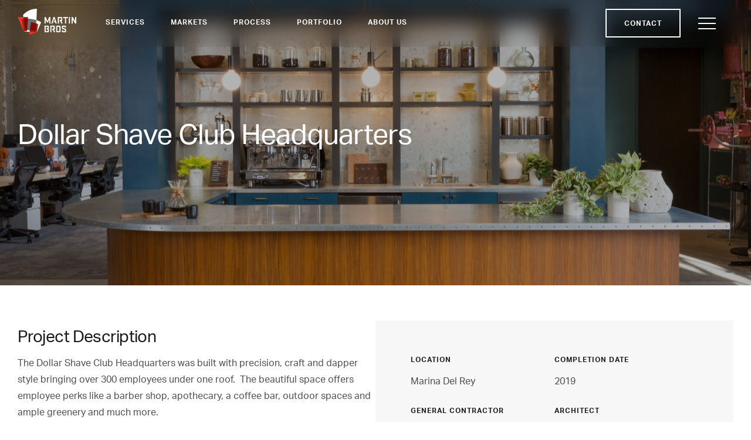

--- FILE ---
content_type: text/html; charset=UTF-8
request_url: https://www.martinbros.net/portfolio-2/dollar-shave-club-headquarters/
body_size: 12041
content:
<!DOCTYPE html>
<html class="no-js" lang="en-US">
<head>
	<meta charset="UTF-8">
	<meta name="viewport" content="width=device-width, initial-scale=1.0" >
	<link rel="profile" href="https://gmpg.org/xfn/11">
	<link rel="stylesheet" href="https://use.typekit.net/mtn5kvw.css">
	<meta name='robots' content='index, follow, max-image-preview:large, max-snippet:-1, max-video-preview:-1' />

	<!-- This site is optimized with the Yoast SEO plugin v26.5 - https://yoast.com/wordpress/plugins/seo/ -->
	<title>Dollar Shave Club Headquarters - Martin Bros.</title>
	<link rel="canonical" href="https://www.martinbros.net/portfolio-2/dollar-shave-club-headquarters/" />
	<meta property="og:locale" content="en_US" />
	<meta property="og:type" content="article" />
	<meta property="og:title" content="Dollar Shave Club Headquarters - Martin Bros." />
	<meta property="og:description" content="Project Description The Dollar Shave Club Headquarters was built with precision, craft and dapper style bringing over 300 employees under one roof.  The beautiful space offers employee perks like a barber shop, apothecary, a coffee bar, outdoor spaces and ample greenery and much more.  Dollar Shave Club creates memorable experiences that are innovative, affordable, and convenient.&nbsp;&nbsp;Built to [&hellip;]" />
	<meta property="og:url" content="https://www.martinbros.net/portfolio-2/dollar-shave-club-headquarters/" />
	<meta property="og:site_name" content="Martin Bros." />
	<meta property="article:modified_time" content="2020-05-07T20:53:15+00:00" />
	<meta property="og:image" content="https://www.martinbros.net/wp-content/uploads/2020/04/Rapt-047-13-scaled.jpg" />
	<meta property="og:image:width" content="2560" />
	<meta property="og:image:height" content="1707" />
	<meta property="og:image:type" content="image/jpeg" />
	<meta name="twitter:card" content="summary_large_image" />
	<meta name="twitter:label1" content="Est. reading time" />
	<meta name="twitter:data1" content="1 minute" />
	<script type="application/ld+json" class="yoast-schema-graph">{"@context":"https://schema.org","@graph":[{"@type":"WebPage","@id":"https://www.martinbros.net/portfolio-2/dollar-shave-club-headquarters/","url":"https://www.martinbros.net/portfolio-2/dollar-shave-club-headquarters/","name":"Dollar Shave Club Headquarters - Martin Bros.","isPartOf":{"@id":"https://www.martinbros.net/#website"},"primaryImageOfPage":{"@id":"https://www.martinbros.net/portfolio-2/dollar-shave-club-headquarters/#primaryimage"},"image":{"@id":"https://www.martinbros.net/portfolio-2/dollar-shave-club-headquarters/#primaryimage"},"thumbnailUrl":"https://www.martinbros.net/wp-content/uploads/2020/04/Rapt-047-13-scaled.jpg","datePublished":"2020-04-04T16:02:35+00:00","dateModified":"2020-05-07T20:53:15+00:00","breadcrumb":{"@id":"https://www.martinbros.net/portfolio-2/dollar-shave-club-headquarters/#breadcrumb"},"inLanguage":"en-US","potentialAction":[{"@type":"ReadAction","target":["https://www.martinbros.net/portfolio-2/dollar-shave-club-headquarters/"]}]},{"@type":"ImageObject","inLanguage":"en-US","@id":"https://www.martinbros.net/portfolio-2/dollar-shave-club-headquarters/#primaryimage","url":"https://www.martinbros.net/wp-content/uploads/2020/04/Rapt-047-13-scaled.jpg","contentUrl":"https://www.martinbros.net/wp-content/uploads/2020/04/Rapt-047-13-scaled.jpg","width":2560,"height":1707},{"@type":"BreadcrumbList","@id":"https://www.martinbros.net/portfolio-2/dollar-shave-club-headquarters/#breadcrumb","itemListElement":[{"@type":"ListItem","position":1,"name":"Home","item":"https://www.martinbros.net/"},{"@type":"ListItem","position":2,"name":"Portfolio Items","item":"https://www.martinbros.net/portfolio-2/"},{"@type":"ListItem","position":3,"name":"Dollar Shave Club Headquarters"}]},{"@type":"WebSite","@id":"https://www.martinbros.net/#website","url":"https://www.martinbros.net/","name":"Martin Bros.","description":"Innovative Commercial Construction Solutions","publisher":{"@id":"https://www.martinbros.net/#organization"},"potentialAction":[{"@type":"SearchAction","target":{"@type":"EntryPoint","urlTemplate":"https://www.martinbros.net/?s={search_term_string}"},"query-input":{"@type":"PropertyValueSpecification","valueRequired":true,"valueName":"search_term_string"}}],"inLanguage":"en-US"},{"@type":"Organization","@id":"https://www.martinbros.net/#organization","name":"Martin Bros.","url":"https://www.martinbros.net/","logo":{"@type":"ImageObject","inLanguage":"en-US","@id":"https://www.martinbros.net/#/schema/logo/image/","url":"https://www.martinbros.net/wp-content/uploads/2020/02/martin-bros-logo.svg","contentUrl":"https://www.martinbros.net/wp-content/uploads/2020/02/martin-bros-logo.svg","width":491,"height":214,"caption":"Martin Bros."},"image":{"@id":"https://www.martinbros.net/#/schema/logo/image/"}}]}</script>
	<!-- / Yoast SEO plugin. -->


<link rel='dns-prefetch' href='//www.martinbros.net' />
<link rel="alternate" title="oEmbed (JSON)" type="application/json+oembed" href="https://www.martinbros.net/wp-json/oembed/1.0/embed?url=https%3A%2F%2Fwww.martinbros.net%2Fportfolio-2%2Fdollar-shave-club-headquarters%2F" />
<link rel="alternate" title="oEmbed (XML)" type="text/xml+oembed" href="https://www.martinbros.net/wp-json/oembed/1.0/embed?url=https%3A%2F%2Fwww.martinbros.net%2Fportfolio-2%2Fdollar-shave-club-headquarters%2F&#038;format=xml" />
		<style>
			.lazyload,
			.lazyloading {
				max-width: 100%;
			}
		</style>
		<style id='wp-img-auto-sizes-contain-inline-css' type='text/css'>
img:is([sizes=auto i],[sizes^="auto," i]){contain-intrinsic-size:3000px 1500px}
/*# sourceURL=wp-img-auto-sizes-contain-inline-css */
</style>
<style id='vp-dynamic-styles-1012-inline-css' type='text/css'>
.vp-id-1012 .vp-portfolio__items {
  --vp-items__gap: 15px;
}

/*# sourceURL=vp-dynamic-styles-1012-inline-css */
</style>
<link rel='stylesheet' id='visual-portfolio-css' href='https://www.martinbros.net/wp-content/plugins/visual-portfolio/build/assets/css/main.css?ver=1765301961' type='text/css' media='all' />
<link rel='stylesheet' id='visual-portfolio-layout-tiles-css' href='https://www.martinbros.net/wp-content/plugins/visual-portfolio/build/assets/css/layout-tiles.css?ver=1765301961' type='text/css' media='all' />
<link rel='stylesheet' id='simplebar-css' href='https://www.martinbros.net/wp-content/plugins/visual-portfolio/assets/vendor/simplebar/dist/simplebar.min.css?ver=5.3.0' type='text/css' media='all' />
<link rel='stylesheet' id='visual-portfolio-custom-scrollbar-css' href='https://www.martinbros.net/wp-content/plugins/visual-portfolio/build/assets/css/custom-scrollbar.css?ver=1765301961' type='text/css' media='all' />
<link rel='stylesheet' id='visual-portfolio-lazyload-css' href='https://www.martinbros.net/wp-content/plugins/visual-portfolio/build/assets/css/lazyload.css?ver=1765301961' type='text/css' media='all' />
<link rel='stylesheet' id='fancybox-css' href='https://www.martinbros.net/wp-content/plugins/visual-portfolio/assets/vendor/fancybox/dist/jquery.fancybox.min.css?ver=3.5.7' type='text/css' media='all' />
<link rel='stylesheet' id='visual-portfolio-popup-fancybox-css' href='https://www.martinbros.net/wp-content/plugins/visual-portfolio/build/assets/css/popup-fancybox.css?ver=1765301961' type='text/css' media='all' />
<style id='visual-portfolio-popup-fancybox-inline-css' type='text/css'>
.vp-fancybox .fancybox-bg { background-color: #1e1e1e; }
/*# sourceURL=visual-portfolio-popup-fancybox-inline-css */
</style>
<link rel='stylesheet' id='visual-portfolio-filter-default-css' href='https://www.martinbros.net/wp-content/plugins/visual-portfolio/templates/items-list/filter/style.css?ver=1765301961' type='text/css' media='all' />
<link rel='stylesheet' id='visual-portfolio-errors-default-css' href='https://www.martinbros.net/wp-content/plugins/visual-portfolio/templates/errors/style.css?ver=1765301961' type='text/css' media='all' />
<link rel='stylesheet' id='visual-portfolio-items-style-default-css' href='https://www.martinbros.net/wp-content/plugins/visual-portfolio/templates/items-list/items-style/style.css?ver=1765301961' type='text/css' media='all' />
<link rel='stylesheet' id='visual-portfolio-notices-default-css' href='https://www.martinbros.net/wp-content/plugins/visual-portfolio/templates/notices/style.css?ver=1765301961' type='text/css' media='all' />
<style id='wp-emoji-styles-inline-css' type='text/css'>

	img.wp-smiley, img.emoji {
		display: inline !important;
		border: none !important;
		box-shadow: none !important;
		height: 1em !important;
		width: 1em !important;
		margin: 0 0.07em !important;
		vertical-align: -0.1em !important;
		background: none !important;
		padding: 0 !important;
	}
/*# sourceURL=wp-emoji-styles-inline-css */
</style>
<style id='wp-block-library-inline-css' type='text/css'>
:root{--wp-block-synced-color:#7a00df;--wp-block-synced-color--rgb:122,0,223;--wp-bound-block-color:var(--wp-block-synced-color);--wp-editor-canvas-background:#ddd;--wp-admin-theme-color:#007cba;--wp-admin-theme-color--rgb:0,124,186;--wp-admin-theme-color-darker-10:#006ba1;--wp-admin-theme-color-darker-10--rgb:0,107,160.5;--wp-admin-theme-color-darker-20:#005a87;--wp-admin-theme-color-darker-20--rgb:0,90,135;--wp-admin-border-width-focus:2px}@media (min-resolution:192dpi){:root{--wp-admin-border-width-focus:1.5px}}.wp-element-button{cursor:pointer}:root .has-very-light-gray-background-color{background-color:#eee}:root .has-very-dark-gray-background-color{background-color:#313131}:root .has-very-light-gray-color{color:#eee}:root .has-very-dark-gray-color{color:#313131}:root .has-vivid-green-cyan-to-vivid-cyan-blue-gradient-background{background:linear-gradient(135deg,#00d084,#0693e3)}:root .has-purple-crush-gradient-background{background:linear-gradient(135deg,#34e2e4,#4721fb 50%,#ab1dfe)}:root .has-hazy-dawn-gradient-background{background:linear-gradient(135deg,#faaca8,#dad0ec)}:root .has-subdued-olive-gradient-background{background:linear-gradient(135deg,#fafae1,#67a671)}:root .has-atomic-cream-gradient-background{background:linear-gradient(135deg,#fdd79a,#004a59)}:root .has-nightshade-gradient-background{background:linear-gradient(135deg,#330968,#31cdcf)}:root .has-midnight-gradient-background{background:linear-gradient(135deg,#020381,#2874fc)}:root{--wp--preset--font-size--normal:16px;--wp--preset--font-size--huge:42px}.has-regular-font-size{font-size:1em}.has-larger-font-size{font-size:2.625em}.has-normal-font-size{font-size:var(--wp--preset--font-size--normal)}.has-huge-font-size{font-size:var(--wp--preset--font-size--huge)}.has-text-align-center{text-align:center}.has-text-align-left{text-align:left}.has-text-align-right{text-align:right}.has-fit-text{white-space:nowrap!important}#end-resizable-editor-section{display:none}.aligncenter{clear:both}.items-justified-left{justify-content:flex-start}.items-justified-center{justify-content:center}.items-justified-right{justify-content:flex-end}.items-justified-space-between{justify-content:space-between}.screen-reader-text{border:0;clip-path:inset(50%);height:1px;margin:-1px;overflow:hidden;padding:0;position:absolute;width:1px;word-wrap:normal!important}.screen-reader-text:focus{background-color:#ddd;clip-path:none;color:#444;display:block;font-size:1em;height:auto;left:5px;line-height:normal;padding:15px 23px 14px;text-decoration:none;top:5px;width:auto;z-index:100000}html :where(.has-border-color){border-style:solid}html :where([style*=border-top-color]){border-top-style:solid}html :where([style*=border-right-color]){border-right-style:solid}html :where([style*=border-bottom-color]){border-bottom-style:solid}html :where([style*=border-left-color]){border-left-style:solid}html :where([style*=border-width]){border-style:solid}html :where([style*=border-top-width]){border-top-style:solid}html :where([style*=border-right-width]){border-right-style:solid}html :where([style*=border-bottom-width]){border-bottom-style:solid}html :where([style*=border-left-width]){border-left-style:solid}html :where(img[class*=wp-image-]){height:auto;max-width:100%}:where(figure){margin:0 0 1em}html :where(.is-position-sticky){--wp-admin--admin-bar--position-offset:var(--wp-admin--admin-bar--height,0px)}@media screen and (max-width:600px){html :where(.is-position-sticky){--wp-admin--admin-bar--position-offset:0px}}

/*# sourceURL=wp-block-library-inline-css */
</style><style id='wp-block-columns-inline-css' type='text/css'>
.wp-block-columns{box-sizing:border-box;display:flex;flex-wrap:wrap!important}@media (min-width:782px){.wp-block-columns{flex-wrap:nowrap!important}}.wp-block-columns{align-items:normal!important}.wp-block-columns.are-vertically-aligned-top{align-items:flex-start}.wp-block-columns.are-vertically-aligned-center{align-items:center}.wp-block-columns.are-vertically-aligned-bottom{align-items:flex-end}@media (max-width:781px){.wp-block-columns:not(.is-not-stacked-on-mobile)>.wp-block-column{flex-basis:100%!important}}@media (min-width:782px){.wp-block-columns:not(.is-not-stacked-on-mobile)>.wp-block-column{flex-basis:0;flex-grow:1}.wp-block-columns:not(.is-not-stacked-on-mobile)>.wp-block-column[style*=flex-basis]{flex-grow:0}}.wp-block-columns.is-not-stacked-on-mobile{flex-wrap:nowrap!important}.wp-block-columns.is-not-stacked-on-mobile>.wp-block-column{flex-basis:0;flex-grow:1}.wp-block-columns.is-not-stacked-on-mobile>.wp-block-column[style*=flex-basis]{flex-grow:0}:where(.wp-block-columns){margin-bottom:1.75em}:where(.wp-block-columns.has-background){padding:1.25em 2.375em}.wp-block-column{flex-grow:1;min-width:0;overflow-wrap:break-word;word-break:break-word}.wp-block-column.is-vertically-aligned-top{align-self:flex-start}.wp-block-column.is-vertically-aligned-center{align-self:center}.wp-block-column.is-vertically-aligned-bottom{align-self:flex-end}.wp-block-column.is-vertically-aligned-stretch{align-self:stretch}.wp-block-column.is-vertically-aligned-bottom,.wp-block-column.is-vertically-aligned-center,.wp-block-column.is-vertically-aligned-top{width:100%}
/*# sourceURL=https://www.martinbros.net/wp-includes/blocks/columns/style.min.css */
</style>
<style id='global-styles-inline-css' type='text/css'>
:root{--wp--preset--aspect-ratio--square: 1;--wp--preset--aspect-ratio--4-3: 4/3;--wp--preset--aspect-ratio--3-4: 3/4;--wp--preset--aspect-ratio--3-2: 3/2;--wp--preset--aspect-ratio--2-3: 2/3;--wp--preset--aspect-ratio--16-9: 16/9;--wp--preset--aspect-ratio--9-16: 9/16;--wp--preset--color--black: #000000;--wp--preset--color--cyan-bluish-gray: #abb8c3;--wp--preset--color--white: #ffffff;--wp--preset--color--pale-pink: #f78da7;--wp--preset--color--vivid-red: #cf2e2e;--wp--preset--color--luminous-vivid-orange: #ff6900;--wp--preset--color--luminous-vivid-amber: #fcb900;--wp--preset--color--light-green-cyan: #7bdcb5;--wp--preset--color--vivid-green-cyan: #00d084;--wp--preset--color--pale-cyan-blue: #8ed1fc;--wp--preset--color--vivid-cyan-blue: #0693e3;--wp--preset--color--vivid-purple: #9b51e0;--wp--preset--gradient--vivid-cyan-blue-to-vivid-purple: linear-gradient(135deg,rgb(6,147,227) 0%,rgb(155,81,224) 100%);--wp--preset--gradient--light-green-cyan-to-vivid-green-cyan: linear-gradient(135deg,rgb(122,220,180) 0%,rgb(0,208,130) 100%);--wp--preset--gradient--luminous-vivid-amber-to-luminous-vivid-orange: linear-gradient(135deg,rgb(252,185,0) 0%,rgb(255,105,0) 100%);--wp--preset--gradient--luminous-vivid-orange-to-vivid-red: linear-gradient(135deg,rgb(255,105,0) 0%,rgb(207,46,46) 100%);--wp--preset--gradient--very-light-gray-to-cyan-bluish-gray: linear-gradient(135deg,rgb(238,238,238) 0%,rgb(169,184,195) 100%);--wp--preset--gradient--cool-to-warm-spectrum: linear-gradient(135deg,rgb(74,234,220) 0%,rgb(151,120,209) 20%,rgb(207,42,186) 40%,rgb(238,44,130) 60%,rgb(251,105,98) 80%,rgb(254,248,76) 100%);--wp--preset--gradient--blush-light-purple: linear-gradient(135deg,rgb(255,206,236) 0%,rgb(152,150,240) 100%);--wp--preset--gradient--blush-bordeaux: linear-gradient(135deg,rgb(254,205,165) 0%,rgb(254,45,45) 50%,rgb(107,0,62) 100%);--wp--preset--gradient--luminous-dusk: linear-gradient(135deg,rgb(255,203,112) 0%,rgb(199,81,192) 50%,rgb(65,88,208) 100%);--wp--preset--gradient--pale-ocean: linear-gradient(135deg,rgb(255,245,203) 0%,rgb(182,227,212) 50%,rgb(51,167,181) 100%);--wp--preset--gradient--electric-grass: linear-gradient(135deg,rgb(202,248,128) 0%,rgb(113,206,126) 100%);--wp--preset--gradient--midnight: linear-gradient(135deg,rgb(2,3,129) 0%,rgb(40,116,252) 100%);--wp--preset--font-size--small: 13px;--wp--preset--font-size--medium: 20px;--wp--preset--font-size--large: 36px;--wp--preset--font-size--x-large: 42px;--wp--preset--spacing--20: 0.44rem;--wp--preset--spacing--30: 0.67rem;--wp--preset--spacing--40: 1rem;--wp--preset--spacing--50: 1.5rem;--wp--preset--spacing--60: 2.25rem;--wp--preset--spacing--70: 3.38rem;--wp--preset--spacing--80: 5.06rem;--wp--preset--shadow--natural: 6px 6px 9px rgba(0, 0, 0, 0.2);--wp--preset--shadow--deep: 12px 12px 50px rgba(0, 0, 0, 0.4);--wp--preset--shadow--sharp: 6px 6px 0px rgba(0, 0, 0, 0.2);--wp--preset--shadow--outlined: 6px 6px 0px -3px rgb(255, 255, 255), 6px 6px rgb(0, 0, 0);--wp--preset--shadow--crisp: 6px 6px 0px rgb(0, 0, 0);}:where(.is-layout-flex){gap: 0.5em;}:where(.is-layout-grid){gap: 0.5em;}body .is-layout-flex{display: flex;}.is-layout-flex{flex-wrap: wrap;align-items: center;}.is-layout-flex > :is(*, div){margin: 0;}body .is-layout-grid{display: grid;}.is-layout-grid > :is(*, div){margin: 0;}:where(.wp-block-columns.is-layout-flex){gap: 2em;}:where(.wp-block-columns.is-layout-grid){gap: 2em;}:where(.wp-block-post-template.is-layout-flex){gap: 1.25em;}:where(.wp-block-post-template.is-layout-grid){gap: 1.25em;}.has-black-color{color: var(--wp--preset--color--black) !important;}.has-cyan-bluish-gray-color{color: var(--wp--preset--color--cyan-bluish-gray) !important;}.has-white-color{color: var(--wp--preset--color--white) !important;}.has-pale-pink-color{color: var(--wp--preset--color--pale-pink) !important;}.has-vivid-red-color{color: var(--wp--preset--color--vivid-red) !important;}.has-luminous-vivid-orange-color{color: var(--wp--preset--color--luminous-vivid-orange) !important;}.has-luminous-vivid-amber-color{color: var(--wp--preset--color--luminous-vivid-amber) !important;}.has-light-green-cyan-color{color: var(--wp--preset--color--light-green-cyan) !important;}.has-vivid-green-cyan-color{color: var(--wp--preset--color--vivid-green-cyan) !important;}.has-pale-cyan-blue-color{color: var(--wp--preset--color--pale-cyan-blue) !important;}.has-vivid-cyan-blue-color{color: var(--wp--preset--color--vivid-cyan-blue) !important;}.has-vivid-purple-color{color: var(--wp--preset--color--vivid-purple) !important;}.has-black-background-color{background-color: var(--wp--preset--color--black) !important;}.has-cyan-bluish-gray-background-color{background-color: var(--wp--preset--color--cyan-bluish-gray) !important;}.has-white-background-color{background-color: var(--wp--preset--color--white) !important;}.has-pale-pink-background-color{background-color: var(--wp--preset--color--pale-pink) !important;}.has-vivid-red-background-color{background-color: var(--wp--preset--color--vivid-red) !important;}.has-luminous-vivid-orange-background-color{background-color: var(--wp--preset--color--luminous-vivid-orange) !important;}.has-luminous-vivid-amber-background-color{background-color: var(--wp--preset--color--luminous-vivid-amber) !important;}.has-light-green-cyan-background-color{background-color: var(--wp--preset--color--light-green-cyan) !important;}.has-vivid-green-cyan-background-color{background-color: var(--wp--preset--color--vivid-green-cyan) !important;}.has-pale-cyan-blue-background-color{background-color: var(--wp--preset--color--pale-cyan-blue) !important;}.has-vivid-cyan-blue-background-color{background-color: var(--wp--preset--color--vivid-cyan-blue) !important;}.has-vivid-purple-background-color{background-color: var(--wp--preset--color--vivid-purple) !important;}.has-black-border-color{border-color: var(--wp--preset--color--black) !important;}.has-cyan-bluish-gray-border-color{border-color: var(--wp--preset--color--cyan-bluish-gray) !important;}.has-white-border-color{border-color: var(--wp--preset--color--white) !important;}.has-pale-pink-border-color{border-color: var(--wp--preset--color--pale-pink) !important;}.has-vivid-red-border-color{border-color: var(--wp--preset--color--vivid-red) !important;}.has-luminous-vivid-orange-border-color{border-color: var(--wp--preset--color--luminous-vivid-orange) !important;}.has-luminous-vivid-amber-border-color{border-color: var(--wp--preset--color--luminous-vivid-amber) !important;}.has-light-green-cyan-border-color{border-color: var(--wp--preset--color--light-green-cyan) !important;}.has-vivid-green-cyan-border-color{border-color: var(--wp--preset--color--vivid-green-cyan) !important;}.has-pale-cyan-blue-border-color{border-color: var(--wp--preset--color--pale-cyan-blue) !important;}.has-vivid-cyan-blue-border-color{border-color: var(--wp--preset--color--vivid-cyan-blue) !important;}.has-vivid-purple-border-color{border-color: var(--wp--preset--color--vivid-purple) !important;}.has-vivid-cyan-blue-to-vivid-purple-gradient-background{background: var(--wp--preset--gradient--vivid-cyan-blue-to-vivid-purple) !important;}.has-light-green-cyan-to-vivid-green-cyan-gradient-background{background: var(--wp--preset--gradient--light-green-cyan-to-vivid-green-cyan) !important;}.has-luminous-vivid-amber-to-luminous-vivid-orange-gradient-background{background: var(--wp--preset--gradient--luminous-vivid-amber-to-luminous-vivid-orange) !important;}.has-luminous-vivid-orange-to-vivid-red-gradient-background{background: var(--wp--preset--gradient--luminous-vivid-orange-to-vivid-red) !important;}.has-very-light-gray-to-cyan-bluish-gray-gradient-background{background: var(--wp--preset--gradient--very-light-gray-to-cyan-bluish-gray) !important;}.has-cool-to-warm-spectrum-gradient-background{background: var(--wp--preset--gradient--cool-to-warm-spectrum) !important;}.has-blush-light-purple-gradient-background{background: var(--wp--preset--gradient--blush-light-purple) !important;}.has-blush-bordeaux-gradient-background{background: var(--wp--preset--gradient--blush-bordeaux) !important;}.has-luminous-dusk-gradient-background{background: var(--wp--preset--gradient--luminous-dusk) !important;}.has-pale-ocean-gradient-background{background: var(--wp--preset--gradient--pale-ocean) !important;}.has-electric-grass-gradient-background{background: var(--wp--preset--gradient--electric-grass) !important;}.has-midnight-gradient-background{background: var(--wp--preset--gradient--midnight) !important;}.has-small-font-size{font-size: var(--wp--preset--font-size--small) !important;}.has-medium-font-size{font-size: var(--wp--preset--font-size--medium) !important;}.has-large-font-size{font-size: var(--wp--preset--font-size--large) !important;}.has-x-large-font-size{font-size: var(--wp--preset--font-size--x-large) !important;}
:where(.wp-block-columns.is-layout-flex){gap: 2em;}:where(.wp-block-columns.is-layout-grid){gap: 2em;}
:where(.wp-block-visual-portfolio-loop.is-layout-flex){gap: 1.25em;}:where(.wp-block-visual-portfolio-loop.is-layout-grid){gap: 1.25em;}
/*# sourceURL=global-styles-inline-css */
</style>
<style id='core-block-supports-inline-css' type='text/css'>
.wp-container-core-columns-is-layout-9d6595d7{flex-wrap:nowrap;}
/*# sourceURL=core-block-supports-inline-css */
</style>

<style id='classic-theme-styles-inline-css' type='text/css'>
/*! This file is auto-generated */
.wp-block-button__link{color:#fff;background-color:#32373c;border-radius:9999px;box-shadow:none;text-decoration:none;padding:calc(.667em + 2px) calc(1.333em + 2px);font-size:1.125em}.wp-block-file__button{background:#32373c;color:#fff;text-decoration:none}
/*# sourceURL=/wp-includes/css/classic-themes.min.css */
</style>
<link rel='stylesheet' id='crp-public-css' href='https://www.martinbros.net/wp-content/plugins/custom-related-posts/dist/public.css?ver=1.8.0' type='text/css' media='all' />
<link rel='stylesheet' id='menu-image-css' href='https://www.martinbros.net/wp-content/plugins/menu-image/includes/css/menu-image.css?ver=3.13' type='text/css' media='all' />
<link rel='stylesheet' id='dashicons-css' href='https://www.martinbros.net/wp-includes/css/dashicons.min.css?ver=6.9' type='text/css' media='all' />
<link rel='stylesheet' id='wp-styles-css' href='https://www.martinbros.net/wp-content/themes/martinbros/style.css?ver=6.9' type='text/css' media='all' />
<link rel='stylesheet' id='main-styles-css' href='https://www.martinbros.net/wp-content/themes/martinbros/assets/css/styles.css?ver=6.9' type='text/css' media='all' />
<link rel='stylesheet' id='swiper-styles-css' href='https://www.martinbros.net/wp-content/themes/martinbros/assets/css/swiper.min.css?ver=6.9' type='text/css' media='all' />
<link rel='stylesheet' id='wp-block-heading-css' href='https://www.martinbros.net/wp-includes/blocks/heading/style.min.css?ver=6.9' type='text/css' media='all' />
<link rel='stylesheet' id='wp-block-paragraph-css' href='https://www.martinbros.net/wp-includes/blocks/paragraph/style.min.css?ver=6.9' type='text/css' media='all' />
<link rel='stylesheet' id='wp-block-list-css' href='https://www.martinbros.net/wp-includes/blocks/list/style.min.css?ver=6.9' type='text/css' media='all' />
<script type="text/javascript" src="https://www.martinbros.net/wp-content/themes/martinbros/assets/js/swiper.min.js?ver=6.9" id="swiper-js-js"></script>
<link rel="https://api.w.org/" href="https://www.martinbros.net/wp-json/" /><link rel="alternate" title="JSON" type="application/json" href="https://www.martinbros.net/wp-json/wp/v2/portfolio/1018" /><link rel="EditURI" type="application/rsd+xml" title="RSD" href="https://www.martinbros.net/xmlrpc.php?rsd" />
<meta name="generator" content="WordPress 6.9" />
<link rel='shortlink' href='https://www.martinbros.net/?p=1018' />
<script type='text/javascript'>
/* <![CDATA[ */
var VPData = {"version":"3.4.1","pro":false,"__":{"couldnt_retrieve_vp":"Couldn't retrieve Visual Portfolio ID.","pswp_close":"Close (Esc)","pswp_share":"Share","pswp_fs":"Toggle fullscreen","pswp_zoom":"Zoom in\/out","pswp_prev":"Previous (arrow left)","pswp_next":"Next (arrow right)","pswp_share_fb":"Share on Facebook","pswp_share_tw":"Tweet","pswp_share_x":"X","pswp_share_pin":"Pin it","pswp_download":"Download","fancybox_close":"Close","fancybox_next":"Next","fancybox_prev":"Previous","fancybox_error":"The requested content cannot be loaded. <br \/> Please try again later.","fancybox_play_start":"Start slideshow","fancybox_play_stop":"Pause slideshow","fancybox_full_screen":"Full screen","fancybox_thumbs":"Thumbnails","fancybox_download":"Download","fancybox_share":"Share","fancybox_zoom":"Zoom"},"settingsPopupGallery":{"enable_on_wordpress_images":false,"vendor":"fancybox","deep_linking":false,"deep_linking_url_to_share_images":false,"show_arrows":true,"show_counter":true,"show_zoom_button":true,"show_fullscreen_button":true,"show_share_button":true,"show_close_button":true,"show_thumbs":true,"show_download_button":false,"show_slideshow":false,"click_to_zoom":true,"restore_focus":true},"screenSizes":[320,576,768,992,1200]};
/* ]]> */
</script>
		<noscript>
			<style type="text/css">
				.vp-portfolio__preloader-wrap{display:none}.vp-portfolio__filter-wrap,.vp-portfolio__items-wrap,.vp-portfolio__pagination-wrap,.vp-portfolio__sort-wrap{opacity:1;visibility:visible}.vp-portfolio__item .vp-portfolio__item-img noscript+img,.vp-portfolio__thumbnails-wrap{display:none}
			</style>
		</noscript>
				<script>
			document.documentElement.className = document.documentElement.className.replace('no-js', 'js');
		</script>
				<style>
			.no-js img.lazyload {
				display: none;
			}

			figure.wp-block-image img.lazyloading {
				min-width: 150px;
			}

			.lazyload,
			.lazyloading {
				--smush-placeholder-width: 100px;
				--smush-placeholder-aspect-ratio: 1/1;
				width: var(--smush-image-width, var(--smush-placeholder-width)) !important;
				aspect-ratio: var(--smush-image-aspect-ratio, var(--smush-placeholder-aspect-ratio)) !important;
			}

						.lazyload, .lazyloading {
				opacity: 0;
			}

			.lazyloaded {
				opacity: 1;
				transition: opacity 400ms;
				transition-delay: 0ms;
			}

					</style>
				<style type="text/css">
			/* If html does not have either class, do not show lazy loaded images. */
			html:not(.vp-lazyload-enabled):not(.js) .vp-lazyload {
				display: none;
			}
		</style>
		<script>
			document.documentElement.classList.add(
				'vp-lazyload-enabled'
			);
		</script>
				<script>
			(function(){
				// Check if fallback is not necessary.
				if ( CSS.supports('selector(:has(div))') ) {
					return;
				}

				var linkTag = document.createElement("link");
				linkTag.setAttribute('rel', 'stylesheet');
				linkTag.setAttribute('href', 'https://www.martinbros.net/wp-content/plugins/visual-portfolio/build/assets/css/lazyload-fallback.css?ver=3.4.1');
				document.head.appendChild(linkTag);

				var scriptTag = document.createElement("script");
				scriptTag.setAttribute('src', 'https://www.martinbros.net/wp-content/plugins/visual-portfolio/build/assets/js/lazyload-fallback.js?ver=3.4.1');
				document.head.appendChild(scriptTag);
			}());
		</script>
		<style id="uagb-style-conditional-extension">@media (min-width: 1025px){body .uag-hide-desktop.uagb-google-map__wrap,body .uag-hide-desktop{display:none !important}}@media (min-width: 768px) and (max-width: 1024px){body .uag-hide-tab.uagb-google-map__wrap,body .uag-hide-tab{display:none !important}}@media (max-width: 767px){body .uag-hide-mob.uagb-google-map__wrap,body .uag-hide-mob{display:none !important}}</style><link rel="icon" href="https://www.martinbros.net/wp-content/uploads/2025/04/cropped-Grey-Thumbnail-1-32x32.png" sizes="32x32" />
<link rel="icon" href="https://www.martinbros.net/wp-content/uploads/2025/04/cropped-Grey-Thumbnail-1-192x192.png" sizes="192x192" />
<link rel="apple-touch-icon" href="https://www.martinbros.net/wp-content/uploads/2025/04/cropped-Grey-Thumbnail-1-180x180.png" />
<meta name="msapplication-TileImage" content="https://www.martinbros.net/wp-content/uploads/2025/04/cropped-Grey-Thumbnail-1-270x270.png" />
		<style type="text/css" id="wp-custom-css">
			.related-projects-flex{
  display: flex;
  flex-direction: row;
  flex-wrap: wrap;
  width: 100%;
}
.related-project-item{
  padding: 15px;
  display: flex;
  flex-basis: 33%;
  flex: 33%;
}
.related-project-item img{
	min-height: 100%;
	object-fit: cover;
}

@media screen and (max-width: 768px){
	.related-projects-flex{
  		flex-direction: column;
	}
	.related-project-item{
		padding: 0px;
	}
	.related-project-item > .market-item-wrap{
		height: auto;
	}
}		</style>
		</head>
<body data-rsssl=1 class="wp-singular portfolio-template-default single single-portfolio postid-1018 single-format-standard wp-custom-logo wp-theme-martinbros">
<div id="nav">
  <div class="container">
    <a href="https://www.martinbros.net/" class="custom-logo-link" rel="home"><img width="2047" height="892" src="https://www.martinbros.net/wp-content/uploads/2025/04/cropped-Martin_Bros_Logo_Horizontal_FullColor_DarkBackground_4c.png" class="custom-logo" alt="Martin Bros." decoding="async" fetchpriority="high" srcset="https://www.martinbros.net/wp-content/uploads/2025/04/cropped-Martin_Bros_Logo_Horizontal_FullColor_DarkBackground_4c.png 2047w, https://www.martinbros.net/wp-content/uploads/2025/04/cropped-Martin_Bros_Logo_Horizontal_FullColor_DarkBackground_4c-300x131.png 300w, https://www.martinbros.net/wp-content/uploads/2025/04/cropped-Martin_Bros_Logo_Horizontal_FullColor_DarkBackground_4c-1024x446.png 1024w, https://www.martinbros.net/wp-content/uploads/2025/04/cropped-Martin_Bros_Logo_Horizontal_FullColor_DarkBackground_4c-768x335.png 768w, https://www.martinbros.net/wp-content/uploads/2025/04/cropped-Martin_Bros_Logo_Horizontal_FullColor_DarkBackground_4c-1536x669.png 1536w, https://www.martinbros.net/wp-content/uploads/2025/04/cropped-Martin_Bros_Logo_Horizontal_FullColor_DarkBackground_4c-500x218.png 500w, https://www.martinbros.net/wp-content/uploads/2025/04/cropped-Martin_Bros_Logo_Horizontal_FullColor_DarkBackground_4c-800x349.png 800w, https://www.martinbros.net/wp-content/uploads/2025/04/cropped-Martin_Bros_Logo_Horizontal_FullColor_DarkBackground_4c-1280x558.png 1280w, https://www.martinbros.net/wp-content/uploads/2025/04/cropped-Martin_Bros_Logo_Horizontal_FullColor_DarkBackground_4c-1920x837.png 1920w, https://www.martinbros.net/wp-content/uploads/2025/04/cropped-Martin_Bros_Logo_Horizontal_FullColor_DarkBackground_4c-24x10.png 24w, https://www.martinbros.net/wp-content/uploads/2025/04/cropped-Martin_Bros_Logo_Horizontal_FullColor_DarkBackground_4c-36x16.png 36w, https://www.martinbros.net/wp-content/uploads/2025/04/cropped-Martin_Bros_Logo_Horizontal_FullColor_DarkBackground_4c-48x21.png 48w" sizes="(max-width: 2047px) 100vw, 2047px" /></a>		<div class="main-menu"><ul id="menu-main-menu" class="menu"><li id="menu-item-2173" class="menu-item menu-item-type-post_type menu-item-object-page menu-item-2173"><a href="https://www.martinbros.net/services/">Services<div class="link-bar"></div></a></li>
<li id="menu-item-28" class="menu-item menu-item-type-post_type menu-item-object-page menu-item-28"><a href="https://www.martinbros.net/markets/">Markets<div class="link-bar"></div></a></li>
<li id="menu-item-27" class="menu-item menu-item-type-post_type menu-item-object-page menu-item-27"><a href="https://www.martinbros.net/our-process/">Process<div class="link-bar"></div></a></li>
<li id="menu-item-26" class="menu-item menu-item-type-post_type menu-item-object-page menu-item-26"><a href="https://www.martinbros.net/portfolio/">Portfolio<div class="link-bar"></div></a></li>
<li id="menu-item-25" class="menu-item menu-item-type-post_type menu-item-object-page menu-item-25"><a href="https://www.martinbros.net/about/">About Us<div class="link-bar"></div></a></li>
</ul></div>    <a onclick="toggleMenu()" id="full-menu-btn-wrap">
      <div class="full-menu-btn">
        <div class="bar-1"></div>
        <div class="bar-2"></div>
        <div class="bar-3"></div>
      </div>
    </a>
    <a href="https://www.martinbros.net/contact" class="btn2 contact-btn">
      <div class="link-bg"></div>
      <span>Contact</span>
    </a>
  </div>
</div>
<div id="full-menu">
  <div class="container">
    <div class="full-menu-top">
      <a href="https://www.martinbros.net/" class="custom-logo-link" rel="home"><img width="2047" height="892" data-src="https://www.martinbros.net/wp-content/uploads/2025/04/cropped-Martin_Bros_Logo_Horizontal_FullColor_DarkBackground_4c.png" class="custom-logo lazyload" alt="Martin Bros." decoding="async" data-srcset="https://www.martinbros.net/wp-content/uploads/2025/04/cropped-Martin_Bros_Logo_Horizontal_FullColor_DarkBackground_4c.png 2047w, https://www.martinbros.net/wp-content/uploads/2025/04/cropped-Martin_Bros_Logo_Horizontal_FullColor_DarkBackground_4c-300x131.png 300w, https://www.martinbros.net/wp-content/uploads/2025/04/cropped-Martin_Bros_Logo_Horizontal_FullColor_DarkBackground_4c-1024x446.png 1024w, https://www.martinbros.net/wp-content/uploads/2025/04/cropped-Martin_Bros_Logo_Horizontal_FullColor_DarkBackground_4c-768x335.png 768w, https://www.martinbros.net/wp-content/uploads/2025/04/cropped-Martin_Bros_Logo_Horizontal_FullColor_DarkBackground_4c-1536x669.png 1536w, https://www.martinbros.net/wp-content/uploads/2025/04/cropped-Martin_Bros_Logo_Horizontal_FullColor_DarkBackground_4c-500x218.png 500w, https://www.martinbros.net/wp-content/uploads/2025/04/cropped-Martin_Bros_Logo_Horizontal_FullColor_DarkBackground_4c-800x349.png 800w, https://www.martinbros.net/wp-content/uploads/2025/04/cropped-Martin_Bros_Logo_Horizontal_FullColor_DarkBackground_4c-1280x558.png 1280w, https://www.martinbros.net/wp-content/uploads/2025/04/cropped-Martin_Bros_Logo_Horizontal_FullColor_DarkBackground_4c-1920x837.png 1920w, https://www.martinbros.net/wp-content/uploads/2025/04/cropped-Martin_Bros_Logo_Horizontal_FullColor_DarkBackground_4c-24x10.png 24w, https://www.martinbros.net/wp-content/uploads/2025/04/cropped-Martin_Bros_Logo_Horizontal_FullColor_DarkBackground_4c-36x16.png 36w, https://www.martinbros.net/wp-content/uploads/2025/04/cropped-Martin_Bros_Logo_Horizontal_FullColor_DarkBackground_4c-48x21.png 48w" data-sizes="(max-width: 2047px) 100vw, 2047px" src="[data-uri]" style="--smush-placeholder-width: 2047px; --smush-placeholder-aspect-ratio: 2047/892;" /></a>      <a onclick="toggleMenu()" id="full-menu-btn-wrap" class="active">
        <div class="full-menu-btn">
          <div class="bar-1"></div>
          <div class="bar-2"></div>
        </div>
      </a>
    </div>
    <div class="menu-full-menu-container"><ul id="menu-full-menu" class="menu"><li id="menu-item-286" class="menu-item menu-item-type-post_type menu-item-object-page menu-item-has-children menu-item-286"><div class="bar"></div><a href="https://www.martinbros.net/services/">Services<div class="link-bar"></div></a>
<ul class="sub-menu">
	<li id="menu-item-285" class="menu-item menu-item-type-post_type menu-item-object-page menu-item-285"><div class="bar"></div><a href="https://www.martinbros.net/acoustical-specialties-walls-ceilings/">Acoustical | Specialty Walls &amp; Ceilings<div class="link-bar"></div></a></li>
	<li id="menu-item-1161" class="menu-item menu-item-type-post_type menu-item-object-page menu-item-1161"><div class="bar"></div><a href="https://www.martinbros.net/bim-vdc-services/">BIM | VDC Services<div class="link-bar"></div></a></li>
	<li id="menu-item-283" class="menu-item menu-item-type-post_type menu-item-object-page menu-item-283"><div class="bar"></div><a href="https://www.martinbros.net/division-10-specialties/">Division 10 | Specialties<div class="link-bar"></div></a></li>
	<li id="menu-item-277" class="menu-item menu-item-type-post_type menu-item-object-page menu-item-277"><div class="bar"></div><a href="https://www.martinbros.net/exterior-finishes-cladding/">Exterior Finishes &amp; Cladding<div class="link-bar"></div></a></li>
	<li id="menu-item-282" class="menu-item menu-item-type-post_type menu-item-object-page menu-item-282"><div class="bar"></div><a href="https://www.martinbros.net/fireproofing/">Fireproofing<div class="link-bar"></div></a></li>
	<li id="menu-item-280" class="menu-item menu-item-type-post_type menu-item-object-page menu-item-280"><div class="bar"></div><a href="https://www.martinbros.net/metal-stud-framing-drywall/">Metal Stud Framing &amp; Drywall<div class="link-bar"></div></a></li>
	<li id="menu-item-278" class="menu-item menu-item-type-post_type menu-item-object-page menu-item-278"><div class="bar"></div><a href="https://www.martinbros.net/pre-construction/">Preconstruction Services<div class="link-bar"></div></a></li>
	<li id="menu-item-2182" class="menu-item menu-item-type-post_type menu-item-object-page menu-item-2182"><div class="bar"></div><a href="https://www.martinbros.net/services/prefabrication-services/">Prefabrication Services<div class="link-bar"></div></a></li>
	<li id="menu-item-276" class="menu-item menu-item-type-post_type menu-item-object-page menu-item-276"><div class="bar"></div><a href="https://www.martinbros.net/scaffolding/">Scaffolding<div class="link-bar"></div></a></li>
</ul>
</li>
<li id="menu-item-317" class="menu-item menu-item-type-post_type menu-item-object-page menu-item-has-children menu-item-317"><div class="bar"></div><a href="https://www.martinbros.net/markets/">Markets<div class="link-bar"></div></a>
<ul class="sub-menu">
	<li id="menu-item-316" class="menu-item menu-item-type-post_type menu-item-object-page menu-item-316"><div class="bar"></div><a href="https://www.martinbros.net/aviation/">Aviation<div class="link-bar"></div></a></li>
	<li id="menu-item-315" class="menu-item menu-item-type-post_type menu-item-object-page menu-item-315"><div class="bar"></div><a href="https://www.martinbros.net/cultural/">Cultural<div class="link-bar"></div></a></li>
	<li id="menu-item-314" class="menu-item menu-item-type-post_type menu-item-object-page menu-item-314"><div class="bar"></div><a href="https://www.martinbros.net/education/">Education<div class="link-bar"></div></a></li>
	<li id="menu-item-313" class="menu-item menu-item-type-post_type menu-item-object-page menu-item-313"><div class="bar"></div><a href="https://www.martinbros.net/entertainment/">Entertainment<div class="link-bar"></div></a></li>
	<li id="menu-item-312" class="menu-item menu-item-type-post_type menu-item-object-page menu-item-312"><div class="bar"></div><a href="https://www.martinbros.net/healthcare/">Healthcare<div class="link-bar"></div></a></li>
	<li id="menu-item-311" class="menu-item menu-item-type-post_type menu-item-object-page menu-item-311"><div class="bar"></div><a href="https://www.martinbros.net/hospitality/">Hospitality<div class="link-bar"></div></a></li>
	<li id="menu-item-310" class="menu-item menu-item-type-post_type menu-item-object-page menu-item-310"><div class="bar"></div><a href="https://www.martinbros.net/interiors/">Interiors<div class="link-bar"></div></a></li>
	<li id="menu-item-308" class="menu-item menu-item-type-post_type menu-item-object-page menu-item-308"><div class="bar"></div><a href="https://www.martinbros.net/residential/">Residential<div class="link-bar"></div></a></li>
</ul>
</li>
<li id="menu-item-329" class="menu-item menu-item-type-post_type menu-item-object-page menu-item-has-children menu-item-329"><div class="bar"></div><a href="https://www.martinbros.net/our-process/">Process<div class="link-bar"></div></a>
<ul class="sub-menu">
	<li id="menu-item-330" class="menu-item menu-item-type-post_type menu-item-object-page menu-item-330"><div class="bar"></div><a href="https://www.martinbros.net/augmented-reality-virtual-reality/">Augmented Reality &amp; Virtual Reality<div class="link-bar"></div></a></li>
	<li id="menu-item-646" class="menu-item menu-item-type-post_type menu-item-object-page menu-item-646"><div class="bar"></div><a href="https://www.martinbros.net/bim-engineering-process/">BIM &amp; Engineering<div class="link-bar"></div></a></li>
	<li id="menu-item-332" class="menu-item menu-item-type-post_type menu-item-object-page menu-item-332"><div class="bar"></div><a href="https://www.martinbros.net/prefabrication/">Prefabrication<div class="link-bar"></div></a></li>
	<li id="menu-item-331" class="menu-item menu-item-type-post_type menu-item-object-page menu-item-331"><div class="bar"></div><a href="https://www.martinbros.net/process-pre-construction/">Preconstruction<div class="link-bar"></div></a></li>
	<li id="menu-item-334" class="menu-item menu-item-type-post_type menu-item-object-page menu-item-334"><div class="bar"></div><a href="https://www.martinbros.net/safety/">Safety<div class="link-bar"></div></a></li>
	<li id="menu-item-1432" class="menu-item menu-item-type-post_type menu-item-object-page menu-item-1432"><div class="bar"></div><a href="https://www.martinbros.net/community-outreach/">Community Outreach<div class="link-bar"></div></a></li>
</ul>
</li>
<li id="menu-item-343" class="menu-item menu-item-type-post_type menu-item-object-page menu-item-343"><div class="bar"></div><a href="https://www.martinbros.net/portfolio/">Portfolio<div class="link-bar"></div></a></li>
<li id="menu-item-344" class="menu-item menu-item-type-post_type menu-item-object-page menu-item-has-children menu-item-344"><div class="bar"></div><a href="https://www.martinbros.net/about/">About Us<div class="link-bar"></div></a>
<ul class="sub-menu">
	<li id="menu-item-348" class="menu-item menu-item-type-post_type menu-item-object-page menu-item-348"><div class="bar"></div><a href="https://www.martinbros.net/history/">History<div class="link-bar"></div></a></li>
	<li id="menu-item-347" class="menu-item menu-item-type-post_type menu-item-object-page menu-item-347"><div class="bar"></div><a href="https://www.martinbros.net/partners/">Partners<div class="link-bar"></div></a></li>
	<li id="menu-item-346" class="menu-item menu-item-type-post_type menu-item-object-page menu-item-346"><div class="bar"></div><a href="https://www.martinbros.net/careers/">Careers<div class="link-bar"></div></a></li>
</ul>
</li>
<li id="menu-item-349" class="menu-item menu-item-type-post_type menu-item-object-page menu-item-349"><div class="bar"></div><a href="https://www.martinbros.net/contact/">Contact<div class="link-bar"></div></a></li>
</ul></div>    </div>
  </div>
</div>

<div class="header lazyload" style="background-image:inherit" data-bg-image="url(&#039;https://www.martinbros.net/wp-content/uploads/2020/04/Rapt-047-13-scaled.jpg&#039;)">
  <div class="mask">
		<div class="container">
			<h1>Dollar Shave Club Headquarters</h1>
		</div>
  </div>
</div>

<div class="container">
	<div class="sm-padding">
		
<div class="wp-block-columns is-layout-flex wp-container-core-columns-is-layout-9d6595d7 wp-block-columns-is-layout-flex">
<div class="wp-block-column is-layout-flow wp-block-column-is-layout-flow">
<h3 class="wp-block-heading">Project Description<br></h3>



<p>The Dollar Shave Club Headquarters was built with precision, craft and dapper style bringing over 300 employees under one roof.  The beautiful space offers employee perks like a barber shop, apothecary, a coffee bar, outdoor spaces and ample greenery and much more. </p>



<p>Dollar Shave Club creates memorable experiences that are innovative, affordable, and convenient.&nbsp;&nbsp;Built to foster innovation by promoting team agility, workspaces are made&nbsp;for connectivity, collaboration and comfort in a space that is inviting for all employees to optimize how teams&nbsp;meet and interact.</p>



<p></p>
</div>



<div class="wp-block-column is-layout-flow wp-block-column-is-layout-flow">
<div class="wp-block-columns gr-bg-pd is-layout-flex wp-container-core-columns-is-layout-9d6595d7 wp-block-columns-is-layout-flex">
<div class="wp-block-column is-layout-flow wp-block-column-is-layout-flow">
<h4 class="sm-header wp-block-heading">Location</h4>



<p>Marina Del Rey&nbsp;</p>



<h4 class="sm-header wp-block-heading">General Contractor</h4>



<p>Howard Building Corporation</p>



<h4 class="sm-header wp-block-heading">Square Footage</h4>



<p>50,000</p>



<h4 class="sm-header wp-block-heading">Market</h4>



<p>Tenant Improvement</p>
</div>



<div class="wp-block-column is-layout-flow wp-block-column-is-layout-flow">
<h4 class="sm-header wp-block-heading">Completion Date</h4>



<p>2019</p>



<h4 class="sm-header wp-block-heading">Architect</h4>



<p>Rapt Studio&nbsp;</p>



<h4 class="sm-header wp-block-heading">Contract Value</h4>



<p>&nbsp;</p>



<h4 class="sm-header wp-block-heading">Scope</h4>



<ul class="tag-list wp-block-list"><li>Metal Stud Framing&nbsp;</li><li>Drywall&nbsp;&nbsp;</li><li>Design Assist&nbsp;&nbsp;</li></ul>



<p></p>
</div>
</div>
</div>
</div>



<div class="wp-block-nk-visual-portfolio">
<div class="vp-portfolio vp-uid-38154a4d vp-id-1012 "
	data-vp-layout="tiles" data-vp-content-source="images" data-vp-items-style="default" data-vp-items-click-action="popup_gallery" data-vp-items-gap="15" data-vp-items-gap-vertical="" data-vp-pagination="load-more" data-vp-next-page-url="" data-vp-tiles-type="2|1,0.67|1,1|1,1|1,1|1,1|1,0.67|" >
	<div class="vp-portfolio__preloader-wrap">
		<div class="vp-portfolio__preloader">
			<img decoding="async" loading="eager" src="https://www.martinbros.net/wp-content/plugins/visual-portfolio/assets/images/logo-dark.svg" alt="Visual Portfolio, Posts &amp; Image Gallery for WordPress" width="20" height="20" data-skip-lazy>
		</div>
	</div>
		<div class="vp-portfolio__items-wrap">
			
<div class="vp-portfolio__items vp-portfolio__items-style-default vp-portfolio__items-show-overlay-hover">

		<div		class="vp-portfolio__item-wrap vp-portfolio__item-uid-23dd7b08" data-vp-filter="" 		>
			<template class="vp-portfolio__item-popup" data-vp-popup-img="https://www.martinbros.net/wp-content/uploads/2020/04/Rapt-047-13-1920x1280.jpg" data-vp-popup-img-srcset="https://www.martinbros.net/wp-content/uploads/2020/04/Rapt-047-13-1920x1280.jpg 1920w, https://www.martinbros.net/wp-content/uploads/2020/04/Rapt-047-13-300x200.jpg 300w, https://www.martinbros.net/wp-content/uploads/2020/04/Rapt-047-13-1024x683.jpg 1024w, https://www.martinbros.net/wp-content/uploads/2020/04/Rapt-047-13-768x512.jpg 768w, https://www.martinbros.net/wp-content/uploads/2020/04/Rapt-047-13-500x333.jpg 500w, https://www.martinbros.net/wp-content/uploads/2020/04/Rapt-047-13-800x533.jpg 800w, https://www.martinbros.net/wp-content/uploads/2020/04/Rapt-047-13-1280x853.jpg 1280w, https://www.martinbros.net/wp-content/uploads/2020/04/Rapt-047-13-1536x1024.jpg 1536w, https://www.martinbros.net/wp-content/uploads/2020/04/Rapt-047-13-2048x1365.jpg 2048w, https://www.martinbros.net/wp-content/uploads/2020/04/Rapt-047-13-24x16.jpg 24w, https://www.martinbros.net/wp-content/uploads/2020/04/Rapt-047-13-36x24.jpg 36w, https://www.martinbros.net/wp-content/uploads/2020/04/Rapt-047-13-48x32.jpg 48w" data-vp-popup-img-size="1920x1280" data-vp-popup-md-img="https://www.martinbros.net/wp-content/uploads/2020/04/Rapt-047-13-800x533.jpg" data-vp-popup-md-img-size="800x533" data-vp-popup-sm-img="https://www.martinbros.net/wp-content/uploads/2020/04/Rapt-047-13-500x333.jpg" data-vp-popup-sm-img-size="500x333">
	</template>
						<figure class="vp-portfolio__item">
				
<div class="vp-portfolio__item-img-wrap">
	<div class="vp-portfolio__item-img">
			<a
		href="https://www.martinbros.net/wp-content/uploads/2020/04/Rapt-047-13-1920x1280.jpg"
			>
	
		<noscript><img decoding="async" width="1920" height="1280" data-skip-lazy src="https://www.martinbros.net/wp-content/uploads/2020/04/Rapt-047-13-1920x1280.jpg" class="wp-image-1013" alt="" srcset="https://www.martinbros.net/wp-content/uploads/2020/04/Rapt-047-13-1920x1280.jpg 1920w, https://www.martinbros.net/wp-content/uploads/2020/04/Rapt-047-13-300x200.jpg 300w, https://www.martinbros.net/wp-content/uploads/2020/04/Rapt-047-13-1024x683.jpg 1024w, https://www.martinbros.net/wp-content/uploads/2020/04/Rapt-047-13-768x512.jpg 768w, https://www.martinbros.net/wp-content/uploads/2020/04/Rapt-047-13-500x333.jpg 500w, https://www.martinbros.net/wp-content/uploads/2020/04/Rapt-047-13-800x533.jpg 800w, https://www.martinbros.net/wp-content/uploads/2020/04/Rapt-047-13-1280x853.jpg 1280w, https://www.martinbros.net/wp-content/uploads/2020/04/Rapt-047-13-1536x1024.jpg 1536w, https://www.martinbros.net/wp-content/uploads/2020/04/Rapt-047-13-2048x1365.jpg 2048w, https://www.martinbros.net/wp-content/uploads/2020/04/Rapt-047-13-24x16.jpg 24w, https://www.martinbros.net/wp-content/uploads/2020/04/Rapt-047-13-36x24.jpg 36w, https://www.martinbros.net/wp-content/uploads/2020/04/Rapt-047-13-48x32.jpg 48w" sizes="(max-width: 1920px) 100vw, 1920px" /></noscript><img decoding="async" width="1920" height="1280" src="https://www.martinbros.net/wp-content/uploads/2020/04/Rapt-047-13-1920x1280.jpg" class="wp-image-1013 vp-lazyload" alt srcset="[data-uri]" data-src="https://www.martinbros.net/wp-content/uploads/2020/04/Rapt-047-13-1920x1280.jpg" data-srcset="https://www.martinbros.net/wp-content/uploads/2020/04/Rapt-047-13-1920x1280.jpg 1920w, https://www.martinbros.net/wp-content/uploads/2020/04/Rapt-047-13-300x200.jpg 300w, https://www.martinbros.net/wp-content/uploads/2020/04/Rapt-047-13-1024x683.jpg 1024w, https://www.martinbros.net/wp-content/uploads/2020/04/Rapt-047-13-768x512.jpg 768w, https://www.martinbros.net/wp-content/uploads/2020/04/Rapt-047-13-500x333.jpg 500w, https://www.martinbros.net/wp-content/uploads/2020/04/Rapt-047-13-800x533.jpg 800w, https://www.martinbros.net/wp-content/uploads/2020/04/Rapt-047-13-1280x853.jpg 1280w, https://www.martinbros.net/wp-content/uploads/2020/04/Rapt-047-13-1536x1024.jpg 1536w, https://www.martinbros.net/wp-content/uploads/2020/04/Rapt-047-13-2048x1365.jpg 2048w, https://www.martinbros.net/wp-content/uploads/2020/04/Rapt-047-13-24x16.jpg 24w, https://www.martinbros.net/wp-content/uploads/2020/04/Rapt-047-13-36x24.jpg 36w, https://www.martinbros.net/wp-content/uploads/2020/04/Rapt-047-13-48x32.jpg 48w" data-sizes="auto" loading="eager">
		<div class="vp-portfolio__item-overlay">
					</div>

		</a>	</div>
</div>

			</figure>
					</div>
		
		<div		class="vp-portfolio__item-wrap vp-portfolio__item-uid-80d9c71b" data-vp-filter="" 		>
			<template class="vp-portfolio__item-popup" data-vp-popup-img="https://www.martinbros.net/wp-content/uploads/2020/04/Rapt-100-11-1920x1280.jpg" data-vp-popup-img-srcset="https://www.martinbros.net/wp-content/uploads/2020/04/Rapt-100-11-1920x1280.jpg 1920w, https://www.martinbros.net/wp-content/uploads/2020/04/Rapt-100-11-300x200.jpg 300w, https://www.martinbros.net/wp-content/uploads/2020/04/Rapt-100-11-1024x683.jpg 1024w, https://www.martinbros.net/wp-content/uploads/2020/04/Rapt-100-11-768x512.jpg 768w, https://www.martinbros.net/wp-content/uploads/2020/04/Rapt-100-11-500x333.jpg 500w, https://www.martinbros.net/wp-content/uploads/2020/04/Rapt-100-11-800x533.jpg 800w, https://www.martinbros.net/wp-content/uploads/2020/04/Rapt-100-11-1280x853.jpg 1280w, https://www.martinbros.net/wp-content/uploads/2020/04/Rapt-100-11-1536x1024.jpg 1536w, https://www.martinbros.net/wp-content/uploads/2020/04/Rapt-100-11-2048x1365.jpg 2048w, https://www.martinbros.net/wp-content/uploads/2020/04/Rapt-100-11-24x16.jpg 24w, https://www.martinbros.net/wp-content/uploads/2020/04/Rapt-100-11-36x24.jpg 36w, https://www.martinbros.net/wp-content/uploads/2020/04/Rapt-100-11-48x32.jpg 48w" data-vp-popup-img-size="1920x1280" data-vp-popup-md-img="https://www.martinbros.net/wp-content/uploads/2020/04/Rapt-100-11-800x533.jpg" data-vp-popup-md-img-size="800x533" data-vp-popup-sm-img="https://www.martinbros.net/wp-content/uploads/2020/04/Rapt-100-11-500x333.jpg" data-vp-popup-sm-img-size="500x333">
	</template>
						<figure class="vp-portfolio__item">
				
<div class="vp-portfolio__item-img-wrap">
	<div class="vp-portfolio__item-img">
			<a
		href="https://www.martinbros.net/wp-content/uploads/2020/04/Rapt-100-11-1920x1280.jpg"
			>
	
		<noscript><img decoding="async" width="1920" height="1280" data-skip-lazy src="https://www.martinbros.net/wp-content/uploads/2020/04/Rapt-100-11-1920x1280.jpg" class="wp-image-1014" alt="" srcset="https://www.martinbros.net/wp-content/uploads/2020/04/Rapt-100-11-1920x1280.jpg 1920w, https://www.martinbros.net/wp-content/uploads/2020/04/Rapt-100-11-300x200.jpg 300w, https://www.martinbros.net/wp-content/uploads/2020/04/Rapt-100-11-1024x683.jpg 1024w, https://www.martinbros.net/wp-content/uploads/2020/04/Rapt-100-11-768x512.jpg 768w, https://www.martinbros.net/wp-content/uploads/2020/04/Rapt-100-11-500x333.jpg 500w, https://www.martinbros.net/wp-content/uploads/2020/04/Rapt-100-11-800x533.jpg 800w, https://www.martinbros.net/wp-content/uploads/2020/04/Rapt-100-11-1280x853.jpg 1280w, https://www.martinbros.net/wp-content/uploads/2020/04/Rapt-100-11-1536x1024.jpg 1536w, https://www.martinbros.net/wp-content/uploads/2020/04/Rapt-100-11-2048x1365.jpg 2048w, https://www.martinbros.net/wp-content/uploads/2020/04/Rapt-100-11-24x16.jpg 24w, https://www.martinbros.net/wp-content/uploads/2020/04/Rapt-100-11-36x24.jpg 36w, https://www.martinbros.net/wp-content/uploads/2020/04/Rapt-100-11-48x32.jpg 48w" sizes="(max-width: 1920px) 100vw, 1920px" /></noscript><img decoding="async" width="1920" height="1280" src="https://www.martinbros.net/wp-content/uploads/2020/04/Rapt-100-11-1920x1280.jpg" class="wp-image-1014 vp-lazyload" alt srcset="[data-uri]" data-src="https://www.martinbros.net/wp-content/uploads/2020/04/Rapt-100-11-1920x1280.jpg" data-srcset="https://www.martinbros.net/wp-content/uploads/2020/04/Rapt-100-11-1920x1280.jpg 1920w, https://www.martinbros.net/wp-content/uploads/2020/04/Rapt-100-11-300x200.jpg 300w, https://www.martinbros.net/wp-content/uploads/2020/04/Rapt-100-11-1024x683.jpg 1024w, https://www.martinbros.net/wp-content/uploads/2020/04/Rapt-100-11-768x512.jpg 768w, https://www.martinbros.net/wp-content/uploads/2020/04/Rapt-100-11-500x333.jpg 500w, https://www.martinbros.net/wp-content/uploads/2020/04/Rapt-100-11-800x533.jpg 800w, https://www.martinbros.net/wp-content/uploads/2020/04/Rapt-100-11-1280x853.jpg 1280w, https://www.martinbros.net/wp-content/uploads/2020/04/Rapt-100-11-1536x1024.jpg 1536w, https://www.martinbros.net/wp-content/uploads/2020/04/Rapt-100-11-2048x1365.jpg 2048w, https://www.martinbros.net/wp-content/uploads/2020/04/Rapt-100-11-24x16.jpg 24w, https://www.martinbros.net/wp-content/uploads/2020/04/Rapt-100-11-36x24.jpg 36w, https://www.martinbros.net/wp-content/uploads/2020/04/Rapt-100-11-48x32.jpg 48w" data-sizes="auto" loading="eager">
		<div class="vp-portfolio__item-overlay">
					</div>

		</a>	</div>
</div>

			</figure>
					</div>
		
		<div		class="vp-portfolio__item-wrap vp-portfolio__item-uid-b07e8d5d" data-vp-filter="" 		>
			<template class="vp-portfolio__item-popup" data-vp-popup-img="https://www.martinbros.net/wp-content/uploads/2020/04/Rapt-259-8-1920x1280.jpg" data-vp-popup-img-srcset="https://www.martinbros.net/wp-content/uploads/2020/04/Rapt-259-8-1920x1280.jpg 1920w, https://www.martinbros.net/wp-content/uploads/2020/04/Rapt-259-8-300x200.jpg 300w, https://www.martinbros.net/wp-content/uploads/2020/04/Rapt-259-8-1024x683.jpg 1024w, https://www.martinbros.net/wp-content/uploads/2020/04/Rapt-259-8-768x512.jpg 768w, https://www.martinbros.net/wp-content/uploads/2020/04/Rapt-259-8-500x333.jpg 500w, https://www.martinbros.net/wp-content/uploads/2020/04/Rapt-259-8-800x533.jpg 800w, https://www.martinbros.net/wp-content/uploads/2020/04/Rapt-259-8-1280x853.jpg 1280w, https://www.martinbros.net/wp-content/uploads/2020/04/Rapt-259-8-1536x1024.jpg 1536w, https://www.martinbros.net/wp-content/uploads/2020/04/Rapt-259-8-2048x1365.jpg 2048w, https://www.martinbros.net/wp-content/uploads/2020/04/Rapt-259-8-24x16.jpg 24w, https://www.martinbros.net/wp-content/uploads/2020/04/Rapt-259-8-36x24.jpg 36w, https://www.martinbros.net/wp-content/uploads/2020/04/Rapt-259-8-48x32.jpg 48w" data-vp-popup-img-size="1920x1280" data-vp-popup-md-img="https://www.martinbros.net/wp-content/uploads/2020/04/Rapt-259-8-800x533.jpg" data-vp-popup-md-img-size="800x533" data-vp-popup-sm-img="https://www.martinbros.net/wp-content/uploads/2020/04/Rapt-259-8-500x333.jpg" data-vp-popup-sm-img-size="500x333">
	</template>
						<figure class="vp-portfolio__item">
				
<div class="vp-portfolio__item-img-wrap">
	<div class="vp-portfolio__item-img">
			<a
		href="https://www.martinbros.net/wp-content/uploads/2020/04/Rapt-259-8-1920x1280.jpg"
			>
	
		<noscript><img decoding="async" width="1920" height="1280" data-skip-lazy src="https://www.martinbros.net/wp-content/uploads/2020/04/Rapt-259-8-1920x1280.jpg" class="wp-image-1015" alt="" srcset="https://www.martinbros.net/wp-content/uploads/2020/04/Rapt-259-8-1920x1280.jpg 1920w, https://www.martinbros.net/wp-content/uploads/2020/04/Rapt-259-8-300x200.jpg 300w, https://www.martinbros.net/wp-content/uploads/2020/04/Rapt-259-8-1024x683.jpg 1024w, https://www.martinbros.net/wp-content/uploads/2020/04/Rapt-259-8-768x512.jpg 768w, https://www.martinbros.net/wp-content/uploads/2020/04/Rapt-259-8-500x333.jpg 500w, https://www.martinbros.net/wp-content/uploads/2020/04/Rapt-259-8-800x533.jpg 800w, https://www.martinbros.net/wp-content/uploads/2020/04/Rapt-259-8-1280x853.jpg 1280w, https://www.martinbros.net/wp-content/uploads/2020/04/Rapt-259-8-1536x1024.jpg 1536w, https://www.martinbros.net/wp-content/uploads/2020/04/Rapt-259-8-2048x1365.jpg 2048w, https://www.martinbros.net/wp-content/uploads/2020/04/Rapt-259-8-24x16.jpg 24w, https://www.martinbros.net/wp-content/uploads/2020/04/Rapt-259-8-36x24.jpg 36w, https://www.martinbros.net/wp-content/uploads/2020/04/Rapt-259-8-48x32.jpg 48w" sizes="(max-width: 1920px) 100vw, 1920px" /></noscript><img decoding="async" width="1920" height="1280" src="https://www.martinbros.net/wp-content/uploads/2020/04/Rapt-259-8-1920x1280.jpg" class="wp-image-1015 vp-lazyload" alt srcset="[data-uri]" data-src="https://www.martinbros.net/wp-content/uploads/2020/04/Rapt-259-8-1920x1280.jpg" data-srcset="https://www.martinbros.net/wp-content/uploads/2020/04/Rapt-259-8-1920x1280.jpg 1920w, https://www.martinbros.net/wp-content/uploads/2020/04/Rapt-259-8-300x200.jpg 300w, https://www.martinbros.net/wp-content/uploads/2020/04/Rapt-259-8-1024x683.jpg 1024w, https://www.martinbros.net/wp-content/uploads/2020/04/Rapt-259-8-768x512.jpg 768w, https://www.martinbros.net/wp-content/uploads/2020/04/Rapt-259-8-500x333.jpg 500w, https://www.martinbros.net/wp-content/uploads/2020/04/Rapt-259-8-800x533.jpg 800w, https://www.martinbros.net/wp-content/uploads/2020/04/Rapt-259-8-1280x853.jpg 1280w, https://www.martinbros.net/wp-content/uploads/2020/04/Rapt-259-8-1536x1024.jpg 1536w, https://www.martinbros.net/wp-content/uploads/2020/04/Rapt-259-8-2048x1365.jpg 2048w, https://www.martinbros.net/wp-content/uploads/2020/04/Rapt-259-8-24x16.jpg 24w, https://www.martinbros.net/wp-content/uploads/2020/04/Rapt-259-8-36x24.jpg 36w, https://www.martinbros.net/wp-content/uploads/2020/04/Rapt-259-8-48x32.jpg 48w" data-sizes="auto" loading="eager">
		<div class="vp-portfolio__item-overlay">
					</div>

		</a>	</div>
</div>

			</figure>
					</div>
		
		<div		class="vp-portfolio__item-wrap vp-portfolio__item-uid-1417f557" data-vp-filter="" 		>
			<template class="vp-portfolio__item-popup" data-vp-popup-img="https://www.martinbros.net/wp-content/uploads/2020/04/Rapt-428-4-1920x1280.jpg" data-vp-popup-img-srcset="https://www.martinbros.net/wp-content/uploads/2020/04/Rapt-428-4-1920x1280.jpg 1920w, https://www.martinbros.net/wp-content/uploads/2020/04/Rapt-428-4-300x200.jpg 300w, https://www.martinbros.net/wp-content/uploads/2020/04/Rapt-428-4-1024x683.jpg 1024w, https://www.martinbros.net/wp-content/uploads/2020/04/Rapt-428-4-768x512.jpg 768w, https://www.martinbros.net/wp-content/uploads/2020/04/Rapt-428-4-500x333.jpg 500w, https://www.martinbros.net/wp-content/uploads/2020/04/Rapt-428-4-800x533.jpg 800w, https://www.martinbros.net/wp-content/uploads/2020/04/Rapt-428-4-1280x853.jpg 1280w, https://www.martinbros.net/wp-content/uploads/2020/04/Rapt-428-4-1536x1024.jpg 1536w, https://www.martinbros.net/wp-content/uploads/2020/04/Rapt-428-4-2048x1365.jpg 2048w, https://www.martinbros.net/wp-content/uploads/2020/04/Rapt-428-4-24x16.jpg 24w, https://www.martinbros.net/wp-content/uploads/2020/04/Rapt-428-4-36x24.jpg 36w, https://www.martinbros.net/wp-content/uploads/2020/04/Rapt-428-4-48x32.jpg 48w" data-vp-popup-img-size="1920x1280" data-vp-popup-md-img="https://www.martinbros.net/wp-content/uploads/2020/04/Rapt-428-4-800x533.jpg" data-vp-popup-md-img-size="800x533" data-vp-popup-sm-img="https://www.martinbros.net/wp-content/uploads/2020/04/Rapt-428-4-500x333.jpg" data-vp-popup-sm-img-size="500x333">
	</template>
						<figure class="vp-portfolio__item">
				
<div class="vp-portfolio__item-img-wrap">
	<div class="vp-portfolio__item-img">
			<a
		href="https://www.martinbros.net/wp-content/uploads/2020/04/Rapt-428-4-1920x1280.jpg"
			>
	
		<noscript><img decoding="async" width="1920" height="1280" data-skip-lazy src="https://www.martinbros.net/wp-content/uploads/2020/04/Rapt-428-4-1920x1280.jpg" class="wp-image-1016" alt="" srcset="https://www.martinbros.net/wp-content/uploads/2020/04/Rapt-428-4-1920x1280.jpg 1920w, https://www.martinbros.net/wp-content/uploads/2020/04/Rapt-428-4-300x200.jpg 300w, https://www.martinbros.net/wp-content/uploads/2020/04/Rapt-428-4-1024x683.jpg 1024w, https://www.martinbros.net/wp-content/uploads/2020/04/Rapt-428-4-768x512.jpg 768w, https://www.martinbros.net/wp-content/uploads/2020/04/Rapt-428-4-500x333.jpg 500w, https://www.martinbros.net/wp-content/uploads/2020/04/Rapt-428-4-800x533.jpg 800w, https://www.martinbros.net/wp-content/uploads/2020/04/Rapt-428-4-1280x853.jpg 1280w, https://www.martinbros.net/wp-content/uploads/2020/04/Rapt-428-4-1536x1024.jpg 1536w, https://www.martinbros.net/wp-content/uploads/2020/04/Rapt-428-4-2048x1365.jpg 2048w, https://www.martinbros.net/wp-content/uploads/2020/04/Rapt-428-4-24x16.jpg 24w, https://www.martinbros.net/wp-content/uploads/2020/04/Rapt-428-4-36x24.jpg 36w, https://www.martinbros.net/wp-content/uploads/2020/04/Rapt-428-4-48x32.jpg 48w" sizes="(max-width: 1920px) 100vw, 1920px" /></noscript><img decoding="async" width="1920" height="1280" src="https://www.martinbros.net/wp-content/uploads/2020/04/Rapt-428-4-1920x1280.jpg" class="wp-image-1016 vp-lazyload" alt srcset="[data-uri]" data-src="https://www.martinbros.net/wp-content/uploads/2020/04/Rapt-428-4-1920x1280.jpg" data-srcset="https://www.martinbros.net/wp-content/uploads/2020/04/Rapt-428-4-1920x1280.jpg 1920w, https://www.martinbros.net/wp-content/uploads/2020/04/Rapt-428-4-300x200.jpg 300w, https://www.martinbros.net/wp-content/uploads/2020/04/Rapt-428-4-1024x683.jpg 1024w, https://www.martinbros.net/wp-content/uploads/2020/04/Rapt-428-4-768x512.jpg 768w, https://www.martinbros.net/wp-content/uploads/2020/04/Rapt-428-4-500x333.jpg 500w, https://www.martinbros.net/wp-content/uploads/2020/04/Rapt-428-4-800x533.jpg 800w, https://www.martinbros.net/wp-content/uploads/2020/04/Rapt-428-4-1280x853.jpg 1280w, https://www.martinbros.net/wp-content/uploads/2020/04/Rapt-428-4-1536x1024.jpg 1536w, https://www.martinbros.net/wp-content/uploads/2020/04/Rapt-428-4-2048x1365.jpg 2048w, https://www.martinbros.net/wp-content/uploads/2020/04/Rapt-428-4-24x16.jpg 24w, https://www.martinbros.net/wp-content/uploads/2020/04/Rapt-428-4-36x24.jpg 36w, https://www.martinbros.net/wp-content/uploads/2020/04/Rapt-428-4-48x32.jpg 48w" data-sizes="auto" loading="eager">
		<div class="vp-portfolio__item-overlay">
					</div>

		</a>	</div>
</div>

			</figure>
					</div>
		
</div>
		</div>
		
</div>
</div>
	</div>
</div>

<div class="footer">
  <div class="container">
    <div class="row">
      <div class="c-2-6">
			<a href="https://www.martinbros.net/" class="custom-logo-link" rel="home"><img width="2047" height="892" data-src="https://www.martinbros.net/wp-content/uploads/2025/04/cropped-Martin_Bros_Logo_Horizontal_FullColor_DarkBackground_4c.png" class="custom-logo lazyload" alt="Martin Bros." decoding="async" data-srcset="https://www.martinbros.net/wp-content/uploads/2025/04/cropped-Martin_Bros_Logo_Horizontal_FullColor_DarkBackground_4c.png 2047w, https://www.martinbros.net/wp-content/uploads/2025/04/cropped-Martin_Bros_Logo_Horizontal_FullColor_DarkBackground_4c-300x131.png 300w, https://www.martinbros.net/wp-content/uploads/2025/04/cropped-Martin_Bros_Logo_Horizontal_FullColor_DarkBackground_4c-1024x446.png 1024w, https://www.martinbros.net/wp-content/uploads/2025/04/cropped-Martin_Bros_Logo_Horizontal_FullColor_DarkBackground_4c-768x335.png 768w, https://www.martinbros.net/wp-content/uploads/2025/04/cropped-Martin_Bros_Logo_Horizontal_FullColor_DarkBackground_4c-1536x669.png 1536w, https://www.martinbros.net/wp-content/uploads/2025/04/cropped-Martin_Bros_Logo_Horizontal_FullColor_DarkBackground_4c-500x218.png 500w, https://www.martinbros.net/wp-content/uploads/2025/04/cropped-Martin_Bros_Logo_Horizontal_FullColor_DarkBackground_4c-800x349.png 800w, https://www.martinbros.net/wp-content/uploads/2025/04/cropped-Martin_Bros_Logo_Horizontal_FullColor_DarkBackground_4c-1280x558.png 1280w, https://www.martinbros.net/wp-content/uploads/2025/04/cropped-Martin_Bros_Logo_Horizontal_FullColor_DarkBackground_4c-1920x837.png 1920w, https://www.martinbros.net/wp-content/uploads/2025/04/cropped-Martin_Bros_Logo_Horizontal_FullColor_DarkBackground_4c-24x10.png 24w, https://www.martinbros.net/wp-content/uploads/2025/04/cropped-Martin_Bros_Logo_Horizontal_FullColor_DarkBackground_4c-36x16.png 36w, https://www.martinbros.net/wp-content/uploads/2025/04/cropped-Martin_Bros_Logo_Horizontal_FullColor_DarkBackground_4c-48x21.png 48w" data-sizes="(max-width: 2047px) 100vw, 2047px" src="[data-uri]" style="--smush-placeholder-width: 2047px; --smush-placeholder-aspect-ratio: 2047/892;" /></a>			<div style="clear:both"></div>
			<div class="social-menu"><ul id="menu-social-menu" class="menu"><li id="menu-item-350" class="menu-item menu-item-type-custom menu-item-object-custom menu-item-350"><a target="_blank" href="https://www.instagram.com/martinbros_/" class="menu-image-title-hide menu-image-not-hovered"><span class="menu-image-title-hide menu-image-title">Instagram</span><img width="20" height="20" data-src="https://www.martinbros.net/wp-content/uploads/2020/02/instagram.svg" class="menu-image menu-image-title-hide lazyload" alt="" decoding="async" src="[data-uri]" style="--smush-placeholder-width: 20px; --smush-placeholder-aspect-ratio: 20/20;" /></a></li>
<li id="menu-item-355" class="menu-item menu-item-type-custom menu-item-object-custom menu-item-355"><a target="_blank" href="https://www.facebook.com/MartinBros32/" class="menu-image-title-hide menu-image-not-hovered"><span class="menu-image-title-hide menu-image-title">Facebook</span><img width="20" height="20" data-src="https://www.martinbros.net/wp-content/uploads/2020/02/facebook.svg" class="menu-image menu-image-title-hide lazyload" alt="" decoding="async" src="[data-uri]" style="--smush-placeholder-width: 20px; --smush-placeholder-aspect-ratio: 20/20;" /></a></li>
<li id="menu-item-357" class="menu-item menu-item-type-custom menu-item-object-custom menu-item-357"><a target="_blank" href="https://www.linkedin.com/company/martin-brothers-marcowall-inc" class="menu-image-title-hide menu-image-not-hovered"><span class="menu-image-title-hide menu-image-title">LinkedIn</span><img width="20" height="20" data-src="https://www.martinbros.net/wp-content/uploads/2020/02/linkedin.svg" class="menu-image menu-image-title-hide lazyload" alt="" decoding="async" src="[data-uri]" style="--smush-placeholder-width: 20px; --smush-placeholder-aspect-ratio: 20/20;" /></a></li>
</ul></div>			<div style="clear:both"></div>
			<div class="login-menu"><ul id="menu-login-menu" class="menu"><li id="menu-item-927" class="menu-item menu-item-type-custom menu-item-object-custom menu-item-927"><a target="_blank" href="https://erp.martinbros.net">Foreman Login</a></li>
<li id="menu-item-928" class="menu-item menu-item-type-custom menu-item-object-custom menu-item-928"><a target="_blank" href="https://jobline.martinbros.net">Job Line</a></li>
<li id="menu-item-1450" class="menu-item menu-item-type-custom menu-item-object-custom menu-item-1450"><a href="https://employee.martinbros.net">Employee Portal</a></li>
</ul></div>      </div>
      <div class="c-2-6">
			<div class="footer-menu"><ul id="menu-footer" class="menu"><li id="menu-item-35" class="menu-item menu-item-type-post_type menu-item-object-page menu-item-35"><a href="https://www.martinbros.net/services/">Services<div class="link-bar"></div></a></li>
<li id="menu-item-34" class="menu-item menu-item-type-post_type menu-item-object-page menu-item-34"><a href="https://www.martinbros.net/markets/">Markets<div class="link-bar"></div></a></li>
<li id="menu-item-33" class="menu-item menu-item-type-post_type menu-item-object-page menu-item-33"><a href="https://www.martinbros.net/our-process/">Process<div class="link-bar"></div></a></li>
<li id="menu-item-32" class="menu-item menu-item-type-post_type menu-item-object-page menu-item-32"><a href="https://www.martinbros.net/portfolio/">Portfolio<div class="link-bar"></div></a></li>
<li id="menu-item-31" class="menu-item menu-item-type-post_type menu-item-object-page menu-item-31"><a href="https://www.martinbros.net/about/">About Us<div class="link-bar"></div></a></li>
<li id="menu-item-30" class="menu-item menu-item-type-post_type menu-item-object-page menu-item-30"><a href="https://www.martinbros.net/contact/">Contact<div class="link-bar"></div></a></li>
</ul></div>      </div>
    </div>
  </div>
</div>

<script type="speculationrules">
{"prefetch":[{"source":"document","where":{"and":[{"href_matches":"/*"},{"not":{"href_matches":["/wp-*.php","/wp-admin/*","/wp-content/uploads/*","/wp-content/*","/wp-content/plugins/*","/wp-content/themes/martinbros/*","/*\\?(.+)"]}},{"not":{"selector_matches":"a[rel~=\"nofollow\"]"}},{"not":{"selector_matches":".no-prefetch, .no-prefetch a"}}]},"eagerness":"conservative"}]}
</script>
<script type="text/javascript" src="https://www.martinbros.net/wp-content/themes/martinbros/assets/js/index.js?ver=6.9" id="index-js-js"></script>
<script type="text/javascript" id="smush-lazy-load-js-before">
/* <![CDATA[ */
var smushLazyLoadOptions = {"autoResizingEnabled":false,"autoResizeOptions":{"precision":5,"skipAutoWidth":true}};
//# sourceURL=smush-lazy-load-js-before
/* ]]> */
</script>
<script type="text/javascript" src="https://www.martinbros.net/wp-content/plugins/wp-smushit/app/assets/js/smush-lazy-load.min.js?ver=3.23.0" id="smush-lazy-load-js"></script>
<script type="text/javascript" src="https://www.martinbros.net/wp-includes/js/jquery/jquery.min.js?ver=3.7.1" id="jquery-core-js"></script>
<script type="text/javascript" src="https://www.martinbros.net/wp-includes/js/jquery/jquery-migrate.min.js?ver=3.4.1" id="jquery-migrate-js"></script>
<script type="text/javascript" src="https://www.martinbros.net/wp-content/plugins/visual-portfolio/build/assets/js/pagination-infinite.js?ver=50005113e26cd2b547c0" id="visual-portfolio-pagination-infinite-js"></script>
<script type="text/javascript" src="https://www.martinbros.net/wp-content/plugins/visual-portfolio/assets/vendor/isotope-layout/dist/isotope.pkgd.min.js?ver=3.0.6" id="isotope-js"></script>
<script type="text/javascript" src="https://www.martinbros.net/wp-content/plugins/visual-portfolio/build/assets/js/plugin-isotope.js?ver=800521e4ecfa4b44d316" id="visual-portfolio-plugin-isotope-js"></script>
<script type="text/javascript" src="https://www.martinbros.net/wp-content/plugins/visual-portfolio/build/assets/js/layout-tiles.js?ver=244fe16263f81c7b1f79" id="visual-portfolio-layout-tiles-js"></script>
<script type="text/javascript" src="https://www.martinbros.net/wp-content/plugins/visual-portfolio/assets/vendor/simplebar/dist/simplebar.min.js?ver=5.3.0" id="simplebar-js"></script>
<script type="text/javascript" src="https://www.martinbros.net/wp-content/plugins/visual-portfolio/build/assets/js/custom-scrollbar.js?ver=1b0797e554b11e494886" id="visual-portfolio-custom-scrollbar-js"></script>
<script type="text/javascript" src="https://www.martinbros.net/wp-content/plugins/visual-portfolio/build/assets/js/lazyload.js?ver=68514291aaca509de970" id="visual-portfolio-lazyload-js"></script>
<script type="text/javascript" src="https://www.martinbros.net/wp-content/plugins/visual-portfolio/build/assets/js/lazysizes-cfg.js?ver=d2bb8f65b3f9b03b1fba" id="lazysizes-config-js"></script>
<script type="text/javascript" src="https://www.martinbros.net/wp-content/plugins/visual-portfolio/build/assets/js/lazysizes-wp-lightbox-resolve.js?ver=d297b89df3949a877e9e" id="lazysizes-wp-lightbox-resolve-js"></script>
<script type="text/javascript" src="https://www.martinbros.net/wp-content/plugins/visual-portfolio/build/assets/js/lazysizes-object-fit-cover.js?ver=4.1.0" id="lazysizes-object-fit-cover-js"></script>
<script type="text/javascript" src="https://www.martinbros.net/wp-content/plugins/visual-portfolio/build/assets/js/lazysizes-swiper-duplicates-load.js?ver=040890e2fcf3f6049afe" id="lazysizes-swiper-duplicates-load-js"></script>
<script type="text/javascript" src="https://www.martinbros.net/wp-content/plugins/visual-portfolio/assets/vendor/lazysizes/lazysizes.min.js?ver=5.3.2" id="lazysizes-js" async="async" data-wp-strategy="async"></script>
<script type="text/javascript" id="fancybox-js-before">
/* <![CDATA[ */
(function($){
                if (!$) {
                    return;
                }

				function escAttr(text) {
					return text.replace(/&/g, "&amp;")
						.replace(/</g, "&lt;")
						.replace(/>/g, "&gt;")
						.replace(/"/g, "&quot;")
						.replace(/"/g, "&#039;");
				}

				$(document).on("click", "[data-fancybox]", function (e) {
					const $this = $(this);
					const caption = $this.attr("data-caption");

					if (caption) {
						$this.attr("data-caption", escAttr(caption));
					}
				});
            }(window.jQuery));
//# sourceURL=fancybox-js-before
/* ]]> */
</script>
<script type="text/javascript" src="https://www.martinbros.net/wp-content/plugins/visual-portfolio/assets/vendor/fancybox/dist/jquery.fancybox.min.js?ver=3.5.7" id="fancybox-js"></script>
<script type="text/javascript" src="https://www.martinbros.net/wp-content/plugins/visual-portfolio/build/assets/js/popup-gallery.js?ver=d8bdbaf9556b1bef82b7" id="visual-portfolio-popup-gallery-js"></script>
<script type="text/javascript" src="https://www.martinbros.net/wp-content/plugins/visual-portfolio/build/assets/js/plugin-fancybox.js?ver=97f28182bf056b8e3987" id="visual-portfolio-plugin-fancybox-js"></script>
<script type="text/javascript" src="https://www.martinbros.net/wp-includes/js/imagesloaded.min.js?ver=5.0.0" id="imagesloaded-js"></script>
<script type="text/javascript" src="https://www.martinbros.net/wp-content/plugins/visual-portfolio/build/assets/js/main.js?ver=2a4ca84b70d8a489b8a6" id="visual-portfolio-js"></script>
<script id="wp-emoji-settings" type="application/json">
{"baseUrl":"https://s.w.org/images/core/emoji/17.0.2/72x72/","ext":".png","svgUrl":"https://s.w.org/images/core/emoji/17.0.2/svg/","svgExt":".svg","source":{"concatemoji":"https://www.martinbros.net/wp-includes/js/wp-emoji-release.min.js?ver=6.9"}}
</script>
<script type="module">
/* <![CDATA[ */
/*! This file is auto-generated */
const a=JSON.parse(document.getElementById("wp-emoji-settings").textContent),o=(window._wpemojiSettings=a,"wpEmojiSettingsSupports"),s=["flag","emoji"];function i(e){try{var t={supportTests:e,timestamp:(new Date).valueOf()};sessionStorage.setItem(o,JSON.stringify(t))}catch(e){}}function c(e,t,n){e.clearRect(0,0,e.canvas.width,e.canvas.height),e.fillText(t,0,0);t=new Uint32Array(e.getImageData(0,0,e.canvas.width,e.canvas.height).data);e.clearRect(0,0,e.canvas.width,e.canvas.height),e.fillText(n,0,0);const a=new Uint32Array(e.getImageData(0,0,e.canvas.width,e.canvas.height).data);return t.every((e,t)=>e===a[t])}function p(e,t){e.clearRect(0,0,e.canvas.width,e.canvas.height),e.fillText(t,0,0);var n=e.getImageData(16,16,1,1);for(let e=0;e<n.data.length;e++)if(0!==n.data[e])return!1;return!0}function u(e,t,n,a){switch(t){case"flag":return n(e,"\ud83c\udff3\ufe0f\u200d\u26a7\ufe0f","\ud83c\udff3\ufe0f\u200b\u26a7\ufe0f")?!1:!n(e,"\ud83c\udde8\ud83c\uddf6","\ud83c\udde8\u200b\ud83c\uddf6")&&!n(e,"\ud83c\udff4\udb40\udc67\udb40\udc62\udb40\udc65\udb40\udc6e\udb40\udc67\udb40\udc7f","\ud83c\udff4\u200b\udb40\udc67\u200b\udb40\udc62\u200b\udb40\udc65\u200b\udb40\udc6e\u200b\udb40\udc67\u200b\udb40\udc7f");case"emoji":return!a(e,"\ud83e\u1fac8")}return!1}function f(e,t,n,a){let r;const o=(r="undefined"!=typeof WorkerGlobalScope&&self instanceof WorkerGlobalScope?new OffscreenCanvas(300,150):document.createElement("canvas")).getContext("2d",{willReadFrequently:!0}),s=(o.textBaseline="top",o.font="600 32px Arial",{});return e.forEach(e=>{s[e]=t(o,e,n,a)}),s}function r(e){var t=document.createElement("script");t.src=e,t.defer=!0,document.head.appendChild(t)}a.supports={everything:!0,everythingExceptFlag:!0},new Promise(t=>{let n=function(){try{var e=JSON.parse(sessionStorage.getItem(o));if("object"==typeof e&&"number"==typeof e.timestamp&&(new Date).valueOf()<e.timestamp+604800&&"object"==typeof e.supportTests)return e.supportTests}catch(e){}return null}();if(!n){if("undefined"!=typeof Worker&&"undefined"!=typeof OffscreenCanvas&&"undefined"!=typeof URL&&URL.createObjectURL&&"undefined"!=typeof Blob)try{var e="postMessage("+f.toString()+"("+[JSON.stringify(s),u.toString(),c.toString(),p.toString()].join(",")+"));",a=new Blob([e],{type:"text/javascript"});const r=new Worker(URL.createObjectURL(a),{name:"wpTestEmojiSupports"});return void(r.onmessage=e=>{i(n=e.data),r.terminate(),t(n)})}catch(e){}i(n=f(s,u,c,p))}t(n)}).then(e=>{for(const n in e)a.supports[n]=e[n],a.supports.everything=a.supports.everything&&a.supports[n],"flag"!==n&&(a.supports.everythingExceptFlag=a.supports.everythingExceptFlag&&a.supports[n]);var t;a.supports.everythingExceptFlag=a.supports.everythingExceptFlag&&!a.supports.flag,a.supports.everything||((t=a.source||{}).concatemoji?r(t.concatemoji):t.wpemoji&&t.twemoji&&(r(t.twemoji),r(t.wpemoji)))});
//# sourceURL=https://www.martinbros.net/wp-includes/js/wp-emoji-loader.min.js
/* ]]> */
</script>

</body>
</html>


--- FILE ---
content_type: text/css
request_url: https://www.martinbros.net/wp-content/themes/martinbros/style.css?ver=6.9
body_size: -162
content:
/*
 Theme Name: Martin Bros.
 */

--- FILE ---
content_type: text/css
request_url: https://www.martinbros.net/wp-content/themes/martinbros/assets/css/styles.css?ver=6.9
body_size: 4146
content:
html,body{margin:0;padding:0;font-family:"aktiv-grotesk",sans-serif;font-style:normal;font-weight:normal;text-rendering:optimizeLegibility;-webkit-font-smoothing:antialiased;color:rgba(0,0,0,.7)}*{-webkit-box-sizing:border-box;-moz-box-sizing:border-box;box-sizing:border-box}*:before,*:after{-webkit-box-sizing:border-box;-moz-box-sizing:border-box;box-sizing:border-box}img{width:100%;height:auto;display:block;border:0}svg{display:block;border:0;width:100%;height:auto}button{background:transparent;border:0;cursor:pointer;outline:0;display:inline-block}input,button,select,textarea{font-family:inherit;font-size:inherit;line-height:inherit;font-style:normal;font-weight:normal}input{-webkit-appearance:none;-moz-appearance:none;appearance:none;vertical-align:text-bottom;width:100%;outline:0;padding:10px 0;border:0;border-bottom:1px solid rgba(0,0,0,.2);background:transparent;margin-bottom:20px;color:rgba(0,0,0,.9);display:inline-block}input:focus{border-bottom:1px solid rgba(0,0,0,.7)}textarea{-webkit-appearance:none;-moz-appearance:none;appearance:none;min-width:100%;max-width:100%;outline:0;padding:10px 0;border:0;border-bottom:1px solid rgba(0,0,0,.2);margin-bottom:30px;background:transparent;min-height:30px;color:rgba(0,0,0,.9)}textarea:focus{border-bottom:1px solid rgba(0,0,0,.7)}ul{margin:0;padding:0}li{list-style:none}a{text-decoration:none;cursor:pointer;font-style:normal;font-weight:normal;color:rgba(0,0,0,.7);outline:none}p{line-height:1.8;font-style:normal;font-weight:normal;margin:15px 0}p a{border-bottom:1px solid rgba(0,0,0,.9)}h1,h2,h3,h4,h5{margin:10px 0;padding:0;line-height:1.2;font-style:normal;font-weight:normal;letter-spacing:-0.02em;color:rgba(0,0,0,.9);font-weight:400}h1{font-size:40px}h2{font-size:32px}h3{font-size:22px}h4{font-size:22px}h5{font-size:16px}p{font-size:16px}a{font-size:16px}li{font-size:16px}@media(min-width: 768px){h1{font-size:48px}h2{font-size:38px}h3{font-size:28px}h4{font-size:22px}}.sub-header{text-transform:uppercase;font-size:14px;font-weight:700;letter-spacing:2px;margin:15px 0}::-moz-placeholder{color:rgba(0,0,0,.7)}:-ms-input-placeholder{color:rgba(0,0,0,.7)}:-moz-placeholder{color:rgba(0,0,0,.7)}::-webkit-input-placeholder{color:rgba(0,0,0,.7)}.container-fluid{margin-right:auto;margin-left:auto;padding-left:30px;padding-right:30px}.container{margin-right:auto;margin-left:auto;padding-left:30px;padding-right:30px}@media(min-width: 1280px){.container{width:1280px}}.sm-container{margin-right:auto;margin-left:auto;padding-left:30px;padding-right:30px}@media(min-width: 768px){.sm-container{width:768px}}.wh{color:#fff}.gr{color:rgba(0,0,0,.2)}.sm-br{width:100%;height:30px}.clear{clear:both}.sm-title{font-size:14px;text-transform:uppercase;letter-spacing:.1em;margin-bottom:15px}.gr-bg{background:#f7f7f7}.gr-bg-pd{background:#f7f7f7;padding:15px}@media(min-width: 768px){.gr-bg-pd{padding:30px 60px}}.sm-margin{margin:30px 0}.tag-list li{padding:5px 10px;border-radius:500px;border:1px solid rgba(0,0,0,.2);font-size:12px;display:inline-block;margin-right:5px;margin-bottom:5px}.centered{text-align:center}.auto{margin:auto}.main-list{margin-left:30px}.main-list li{margin:10px 0;list-style:square;font-weight:600}.wh-list{text-align:center}.wh-list li{display:inline-block;margin:15px;padding:5px 10px;background:rgba(255,255,255,.3);font-size:14px;text-transform:uppercase;color:#fff;font-weight:600}@media(min-width: 768px){.lg-p{font-size:22px}}.row{display:-webkit-box;display:-ms-flexbox;display:flex;-ms-flex-wrap:wrap;flex-wrap:wrap;margin-right:-15px;margin-left:-15px}.c-1-1,.c-2-1,.c-1-2,.c-2-2,.c-1-3,.c-2-3,.c-1-4,.c-2-4,.c-1-5,.c-2-5,.c-1-6,.c-2-6,.c-1-7,.c-2-7,.c-1-8,.c-2-8,.c-1-9,.c-2-9,.c-1-10,.c-2-10,.c-1-11,.c-2-11,.c-1-12,.c-2-12{position:relative;width:100%;min-height:1px;padding-left:15px;padding-right:15px}.c-1-1{-ms-flex:0 0 8.333333%;flex:0 0 8.333333%;max-width:8.333333%}.c-1-2{-ms-flex:0 0 16.666667%;flex:0 0 16.666667%;max-width:16.666667%}.c-1-3{-ms-flex:0 0 25%;flex:0 0 25%;max-width:25%}.c-1-4{-ms-flex:0 0 33.333333%;flex:0 0 33.333333%;max-width:33.333333%}.c-1-5{-ms-flex:0 0 41.666667%;flex:0 0 41.666667%;max-width:41.666667%}.c-1-6{-ms-flex:0 0 50%;flex:0 0 50%;max-width:50%}.c-1-7{-ms-flex:0 0 58.333333%;flex:0 0 58.333333%;max-width:58.333333%}.c-1-8{-ms-flex:0 0 66.666667%;flex:0 0 66.666667%;max-width:66.666667%}.c-1-9{-ms-flex:0 0 75%;flex:0 0 75%;max-width:75%}.c-1-10{-ms-flex:0 0 83.333333%;flex:0 0 83.333333%;max-width:83.333333%}.c-1-11{-ms-flex:0 0 91.666667%;flex:0 0 91.666667%;max-width:91.666667%}.c-1-12{-ms-flex:0 0 100%;flex:0 0 100%;max-width:100%}@media(min-width: 768px){.c-2-1{-ms-flex:0 0 8.333333%;flex:0 0 8.333333%;max-width:8.333333%}.c-2-2{-ms-flex:0 0 16.666667%;flex:0 0 16.666667%;max-width:16.666667%}.c-2-3{-ms-flex:0 0 25%;flex:0 0 25%;max-width:25%}.c-2-4{-ms-flex:0 0 33.333333%;flex:0 0 33.333333%;max-width:33.333333%}.c-2-5{-ms-flex:0 0 41.666667%;flex:0 0 41.666667%;max-width:41.666667%}.c-2-6{-ms-flex:0 0 50%;flex:0 0 50%;max-width:50%}.c-2-7{-ms-flex:0 0 58.333333%;flex:0 0 58.333333%;max-width:58.333333%}.c-2-8{-ms-flex:0 0 66.666667%;flex:0 0 66.666667%;max-width:66.666667%}.c-2-9{-ms-flex:0 0 75%;flex:0 0 75%;max-width:75%}.c-2-10{-ms-flex:0 0 83.333333%;flex:0 0 83.333333%;max-width:83.333333%}.c-2-11{-ms-flex:0 0 91.666667%;flex:0 0 91.666667%;max-width:91.666667%}.c-2-12{-ms-flex:0 0 100%;flex:0 0 100%;max-width:100%}}.container:before,.container:after,.row:before,.row:after{content:" ";display:table}.container:after,.row:after{clear:both}.auto{float:none !important;margin:auto !important}.rounded{border-radius:4px;overflow:hidden}.circle{border-radius:500px}.btn{display:inline-block;padding:15px 30px;border:2px solid #db3131;background:transparent;color:#000;text-transform:uppercase;letter-spacing:1px;font-size:12px;font-weight:700;position:relative;-webkit-transition:all .3s ease;-moz-transition:all .3s ease;-o-transition:all .3s ease;transition:all .3s ease}.btn span{position:relative;z-index:1}.btn:hover{color:#fff}.btn:hover .link-bg{transform:scale(1)}.btn .link-bg{position:absolute;top:0;right:0;bottom:0;left:0;margin:auto;width:100%;height:100%;transform:scale(0);background:#db3131;-webkit-transition:all .3s ease;-moz-transition:all .3s ease;-o-transition:all .3s ease;transition:all .3s ease}.btn2{display:inline-block;padding:15px 30px;border:2px solid #fff;background:transparent;color:#fff;text-transform:uppercase;letter-spacing:1px;font-size:12px;font-weight:700;position:relative;-webkit-transition:all .3s ease;-moz-transition:all .3s ease;-o-transition:all .3s ease;transition:all .3s ease}.btn2 span{position:relative;z-index:1}.btn2:hover{color:#000}.btn2:hover .link-bg{transform:scale(1)}.btn2 .link-bg{position:absolute;top:0;right:0;bottom:0;left:0;margin:auto;width:100%;height:100%;transform:scale(0);background:#fff;-webkit-transition:all .3s ease;-moz-transition:all .3s ease;-o-transition:all .3s ease;transition:all .3s ease}.btn3{display:inline-block;padding:15px 30px;border:2px solid #db3131;background:transparent;color:#fff;text-transform:uppercase;letter-spacing:1px;font-size:12px;font-weight:700;position:relative;-webkit-transition:all .3s ease;-moz-transition:all .3s ease;-o-transition:all .3s ease;transition:all .3s ease}.btn3 span{position:relative;z-index:1}.btn3:hover{color:#fff}.btn3:hover .link-bg{transform:scale(1)}.btn3 .link-bg{position:absolute;top:0;right:0;bottom:0;left:0;margin:auto;width:100%;height:100%;transform:scale(0);background:#db3131;-webkit-transition:all .3s ease;-moz-transition:all .3s ease;-o-transition:all .3s ease;transition:all .3s ease}.btn4{display:inline-block;padding:15px 30px;border:2px solid #db3131;background:transparent;color:#000;text-transform:uppercase;letter-spacing:1px;font-size:12px;font-weight:700;position:relative;-webkit-transition:all .3s ease;-moz-transition:all .3s ease;-o-transition:all .3s ease;transition:all .3s ease}.btn4:hover{color:#fff;background:#db3131}.btn5{display:inline-block;padding:15px 30px;border:2px solid #db3131;background:transparent;color:#fff;text-transform:uppercase;letter-spacing:1px;font-size:12px;font-weight:700;position:relative;-webkit-transition:all .3s ease;-moz-transition:all .3s ease;-o-transition:all .3s ease;transition:all .3s ease}.btn5:hover{color:#fff;background:#db3131}.link{color:#db3131;border-bottom:1px solid transparent}.link:hover{border-bottom:1px solid #db3131}.link2{color:#fff;border-bottom:1px solid transparent}.link2:hover{border-bottom:1px solid #fff}.sm-margin{margin:30px 0}.bar{width:60px;height:3px;background:#db3131;margin:30px 0}.flex{margin:auto}.flex .c-50 .info{padding:30px;overflow:auto}@media(min-width: 768px){.flex{display:flex;align-items:center}.flex .c-50{width:50%;float:left}.flex .c-50 .info{padding:60px;max-width:768px}}.img-desktop{display:none}.img-mobile{display:block}@media(min-width: 768px){.img-desktop{display:block}.img-mobile{display:none}}.block{display:block;padding:60px 0}@media(min-width: 768px){.block{padding:100px 0}}.dark-block{padding:60px 0;background:#000}.dark-block h3{color:#fff}.dark-block p{color:#fff}@media(min-width: 768px){.dark-block{padding:80px 0}}.wh-block{padding:30px 0}@media(min-width: 768px){.wh-block{padding:80px 0}}.lt-block{padding:60px 0;background:#f7f7f7}.sm-padding{padding:60px 0}.sm-header{text-transform:uppercase;letter-spacing:1px;font-size:12px;font-weight:700;margin-top:30px}#nav{width:100%;height:80px;overflow:hidden;position:fixed;top:0;z-index:999;-webkit-backdrop-filter:saturate(100%) blur(15px);backdrop-filter:saturate(100%) blur(15px);-webkit-transition:all .3s ease;-moz-transition:all .3s ease;-o-transition:all .3s ease;transition:all .3s ease}#nav.active{background:rgba(0,0,0,.75)}#nav .main-menu{float:left;display:none;margin-left:30px}#nav .main-menu li{display:inline-block}#nav .main-menu li.active a .link-bar{transform:scale(1)}#nav .main-menu li a{display:block;margin:30px 20px;color:#000;border-bottom:1px solid transparent;font-size:12px;text-transform:uppercase;letter-spacing:1px;color:#fff;font-weight:700;overflow:hidden}#nav .main-menu li a:hover .link-bar{transform:scale(1)}#nav .main-menu li a .link-bar{width:100%;height:2px;background:#fff;margin-top:2px;transform:scale(0);-webkit-transition:all .3s ease;-moz-transition:all .3s ease;-o-transition:all .3s ease;transition:all .3s ease}#nav .contact-btn{display:none;float:right;margin:15px 0}.custom-logo-link{float:left;display:inline-block;margin:15px 0;width:100px;height:50px;z-index:999}.custom-logo-link img{width:100px;height:auto}@media(min-width: 1000px){#nav .main-menu{display:block}#nav .contact-btn{display:block}}#full-menu-btn-wrap{float:right;display:inline-block;border-radius:500px;padding:30px;cursor:pointer;z-index:999}.full-menu-btn{display:block;width:30px;height:20px;position:relative}.full-menu-btn .bar-1{position:absolute;top:0;right:0;left:0;margin:auto;width:100%;height:2px;background:#fff;-webkit-transition:all .3s ease;-moz-transition:all .3s ease;-o-transition:all .3s ease;transition:all .3s ease}.full-menu-btn .bar-2{position:absolute;top:0;right:0;left:0;bottom:0;margin:auto;width:100%;height:2px;background:#fff;-webkit-transition:all .3s ease;-moz-transition:all .3s ease;-o-transition:all .3s ease;transition:all .3s ease}.full-menu-btn .bar-3{position:absolute;right:0;left:0;bottom:0;margin:auto;width:100%;height:2px;background:#fff;-webkit-transition:all .3s ease;-moz-transition:all .3s ease;-o-transition:all .3s ease;transition:all .3s ease}#full-menu{display:none;position:fixed;top:0;width:100%;height:100%;padding-bottom:30px;background:rgba(0,0,0,.8);-webkit-backdrop-filter:saturate(100%) blur(15px);backdrop-filter:saturate(100%) blur(15px);overflow:auto;z-index:9999;-webkit-transition:all .3s ease;-moz-transition:all .3s ease;-o-transition:all .3s ease;transition:all .3s ease}#full-menu.active{display:block}#full-menu .full-menu-top{overflow:auto}#full-menu #menu-full-menu{display:flex;flex-wrap:wrap;width:100%}#full-menu #menu-full-menu li{width:calc(50% - 15px);padding:0 15px 0 0}#full-menu #menu-full-menu li.active a .link-bar{transform:scale(1)}#full-menu #menu-full-menu li a{display:inline-block;font-size:18px;margin-bottom:15px;color:#000;border-bottom:1px solid transparent;text-transform:uppercase;letter-spacing:1px;color:#fff;font-weight:700;overflow:hidden}#full-menu #menu-full-menu li a:hover .link-bar{transform:scale(1)}#full-menu #menu-full-menu li a .link-bar{width:100%;height:2px;background:#fff;margin-top:2px;transform:scale(0);-webkit-transition:all .3s ease;-moz-transition:all .3s ease;-o-transition:all .3s ease;transition:all .3s ease}#full-menu #menu-full-menu .sub-menu .bar{display:none}#full-menu #menu-full-menu .sub-menu li{width:100%}#full-menu #menu-full-menu .sub-menu li a{display:inline-block;margin:5px 0;color:#000;border-bottom:1px solid transparent;font-size:12px;text-transform:uppercase;letter-spacing:1px;color:#fff;font-weight:700;overflow:hidden}#full-menu #menu-full-menu .sub-menu li a:hover .link-bar{transform:scale(1)}#full-menu #menu-full-menu .sub-menu li a .link-bar{width:100%;height:2px;background:#fff;margin-top:2px;transform:scale(0);-webkit-transition:all .3s ease;-moz-transition:all .3s ease;-o-transition:all .3s ease;transition:all .3s ease}@media(min-width: 1000px){#full-menu #menu-full-menu li{width:calc(33.333333% - 15px)}}#full-menu-btn-wrap.active .full-menu-btn .bar-1{bottom:0;margin:auto;transform:rotate(45deg)}#full-menu-btn-wrap.active .full-menu-btn .bar-2{top:0;transform:rotate(-45deg)}.header{width:100%;overflow:hidden;position:relative;background:#000;background-position:center;-webkit-background-size:cover;-moz-background-size:cover;-o-background-size:cover;background-size:cover}.header .mask{position:relative;padding:200px 0;background:rgba(0,0,0,.3)}.header h1{color:#fff;margin:0 0 30px 0}.header h2{text-transform:uppercase;color:rgba(255,255,255,.75);margin:0 0 15px 0}.header p{color:#fff}.nav-bar{width:100%;height:80px;position:fixed;top:0;background:rgba(0,0,0,.8)}.header2{width:100%;padding:200px 0 50px 0}.header2 h1{margin:0 0 30px 0}.header2 h2{text-transform:uppercase;margin:0 0 15px 0}.header-home{width:100%;overflow:hidden;position:relative;display:block;background:#000;background-position:center;-webkit-background-size:cover;-moz-background-size:cover;-o-background-size:cover;background-size:cover}.header-home video{display:flex;justify-content:center;position:absolute;top:0;right:0;bottom:0;left:0;margin:auto}.header-home .mask{position:relative;background:rgba(0,0,0,.2);padding:200px 0 120px 0}.header-home h1{color:#fff;margin:0 0 30px 0;animation:textRevealAnim 2s ease .5s forwards,borderOpacityAnim 2s ease .5s forwards}.header-home h2{text-transform:uppercase;color:rgba(255,255,255,.75);margin:0 0 15px 0}.header-home .btn2,.header-home .btn3{margin-right:15px;margin-bottom:15px}@media(max-width: 768px){.header-home video{display:none}}@media(min-width: 768px){.header-home .mask{padding:400px 0 200px 0}}.services-block{padding:60px 0 400px 0;background:#000}.services-block h3{color:#fff}.services-block p{color:#fff}@media(min-width: 768px){.services-block p{margin-top:60px}}.services-wrap{position:relative;width:100%;height:500px;display:block;overflow:hidden;margin-top:-300px}.services-img{width:100%;height:100%;position:absolute;background-position:center;-webkit-background-size:cover;-moz-background-size:cover;-o-background-size:cover;background-size:cover}@media(min-width: 768px){.services-img{background-attachment:fixed}}.markets-block{padding:30px 0 0 0}.markets-block .swiper-container{width:100%;height:500px}.markets-block .swiper-container .swiper-button-next{background:#fff;margin-top:-50px;padding:30px;border-radius:500px;-webkit-box-shadow:0px 6px 16px 2px rgba(0,0,0,.17);-moz-box-shadow:0px 6px 16px 2px rgba(0,0,0,.17);box-shadow:0px 6px 16px 2px rgba(0,0,0,.17);outline:none}.market-item-wrap{display:block;width:100%;height:470px;overflow:hidden;position:relative;margin-bottom:30px}.market-item-wrap p{position:absolute;bottom:0;padding:30px;margin:0;width:100%;color:#fff;text-transform:uppercase;letter-spacing:2px;font-size:14px;font-weight:700;background:linear-gradient(180deg, rgba(0, 0, 0, 0) 0%, rgba(0, 0, 0, 0.5) 100%)}.market-item{width:100%;height:100%;background:#000;position:relative;background-position:center;-webkit-background-size:cover;-moz-background-size:cover;-o-background-size:cover;background-size:cover;-webkit-transition:all .3s ease;-moz-transition:all .3s ease;-o-transition:all .3s ease;transition:all .3s ease}@media(min-width: 768px){.markets-block{padding:60px 0 30px 0}.markets-block p{margin-top:60px}.market-item-wrap:hover .market-item{transform:scale(1.1)}}.process-block .process-carousel-1{margin-top:30px;width:100%;height:500px;background-image:url("../img/process/process-1.jpg");background-position:center;-webkit-background-size:cover;-moz-background-size:cover;-o-background-size:cover;background-size:cover}.process-block .flex .info{padding:30px 0}@media(min-width: 768px){.process-block{padding:0 0 100px 0}.process-block .flex .info{padding:60px}.process-block .process-carousel-1{margin-top:0;width:130%;height:750px;margin-left:-30%}.process-block .process-carousel-2{margin-top:30px;margin-right:30px;width:100%;height:500px;background-image:url("../img/process/process-2.jpg");background-position:center;-webkit-background-size:cover;-moz-background-size:cover;-o-background-size:cover;background-size:cover}.process-block .process-carousel-3{margin:30px;margin-top:-125px;width:100%;height:500px;background-image:url("../img/process/process-3.jpg");background-position:center;-webkit-background-size:cover;-moz-background-size:cover;-o-background-size:cover;background-size:cover}}.cta-block{width:100%;background-position:center;-webkit-background-size:cover;-moz-background-size:cover;-o-background-size:cover;background-size:cover;text-align:center}.cta-block .mask{padding:100px 0;background:rgba(0,0,0,.2)}.cta-block h3{color:#fff}.cta-block p{color:#fff}@media(min-width: 768px){.cta-block .mask{padding:200px 0}}.services{display:flex;flex-wrap:wrap;width:100%;margin:30px 0 0 0}.wp-block-group__inner-container{display:flex;flex-wrap:wrap}.service-item{float:left;width:100%;margin-bottom:30px;border-top:3px solid rgba(0,0,0,.1);display:block;position:relative;-webkit-transition:all .3s ease;-moz-transition:all .3s ease;-o-transition:all .3s ease;transition:all .3s ease}.service-item:hover{border-top:3px solid #db3131}.service-item:hover .plus-icon{transform:rotate(90deg)}.service-item .wp-block-image{margin:0}.service-item p{font-size:12px}.service-item .plus-icon{position:absolute;right:0;bottom:0;width:20px;height:20px;-webkit-transition:all .3s ease;-moz-transition:all .3s ease;-o-transition:all .3s ease;transition:all .3s ease}.service-item .plus-icon:hover{transform:rotate(90deg)}@media(min-width: 768px){.service-item{width:calc(50% - 30px);margin:0 30px 0 0;margin-bottom:30px}}.posts{padding:30px 0}.posts .post{background:#fff;margin-bottom:30px;-webkit-transition:all .3s ease;-moz-transition:all .3s ease;-o-transition:all .3s ease;transition:all .3s ease}.posts .post:hover{-webkit-box-shadow:0px 4px 20px 6px rgba(0,0,0,.08);-moz-box-shadow:0px 4px 20px 6px rgba(0,0,0,.08);box-shadow:0px 4px 20px 6px rgba(0,0,0,.08)}.posts .post .post-img{width:100%;height:300px;background-position:center;-webkit-background-size:cover;-moz-background-size:cover;-o-background-size:cover;background-size:cover}.posts .post .post-info{padding:30px}@media(min-width: 768px){.posts{padding:100px 0}}#menu-about-menu{margin-top:60px}#menu-about-menu li{display:inline-block;margin-right:30px;margin-bottom:30px}#menu-about-menu li a{color:rgba(255,255,255,.7);font-weight:700;cursor:pointer;-webkit-transition:all .3s ease;-moz-transition:all .3s ease;-o-transition:all .3s ease;transition:all .3s ease}#menu-about-menu li a:hover{color:#fff}#menu-about-menu li a:hover .link-bar{border-top:2px solid #fff}#menu-about-menu li a .link-bar{width:150px;border-top:2px solid rgba(255,255,255,.7);padding-bottom:15px;-webkit-transition:all .3s ease;-moz-transition:all .3s ease;-o-transition:all .3s ease;transition:all .3s ease}.about-cta{padding:60px 0 30px 0;position:relative}.about-cta .about-cta-img{width:100%;height:200px;background-position:center;-webkit-background-size:cover;-moz-background-size:cover;-o-background-size:cover;background-size:cover;margin-bottom:30px}.about-cta .about-cta-stat{max-width:80vw;height:fit-content;padding:30px;background:#fff;text-align:center}.about-cta .about-cta-stat h2{font-size:6vw;color:#000;font-weight:700}.about-cta .about-cta-stat h2 span{color:#db3131}.about-cta .about-cta-stat h4{font-size:3vw;font-weight:700}.about-cta .rm-m{display:none}@media(min-width: 768px){.about-cta{padding:60px 0 30px 0;position:relative}.about-cta .about-cta-stat{position:absolute;top:0;right:0;bottom:0;left:0;margin:auto;max-width:50vw;padding:60px}.about-cta .about-cta-stat h2{font-size:4.5vw}.about-cta .about-cta-stat h4{font-size:2vw}.about-cta .rm-m{display:block}}#menu-community-outreach-menu li{display:block}#menu-community-outreach-menu li a{display:block;padding:15px;margin-bottom:15px;-webkit-transition:all .3s ease;-moz-transition:all .3s ease;-o-transition:all .3s ease;transition:all .3s ease}#menu-community-outreach-menu li a:hover{background:#fff;-webkit-box-shadow:0px 6px 11px -2px rgba(0,0,0,.11);-moz-box-shadow:0px 6px 11px -2px rgba(0,0,0,.11);box-shadow:0px 6px 11px -2px rgba(0,0,0,.11)}#menu-community-outreach-menu li a.active{background:#fff;-webkit-box-shadow:0px 6px 11px -2px rgba(0,0,0,.11);-moz-box-shadow:0px 6px 11px -2px rgba(0,0,0,.11);box-shadow:0px 6px 11px -2px rgba(0,0,0,.11)}#menu-community-outreach-menu li #tab-link-1.active,#menu-community-outreach-menu li #tab-link-2.active,#menu-community-outreach-menu li #tab-link-3.active,#menu-community-outreach-menu li #tab-link-4.active,#menu-community-outreach-menu li #tab-link-5.active{background:#fff;-webkit-box-shadow:0px 6px 11px -2px rgba(0,0,0,.11);-moz-box-shadow:0px 6px 11px -2px rgba(0,0,0,.11);box-shadow:0px 6px 11px -2px rgba(0,0,0,.11)}#tab-content-1,#tab-content-2,#tab-content-3,#tab-content-4,#tab-content-5,#tab-content-6{display:none}#tab-content-1.active,#tab-content-2.active,#tab-content-3.active,#tab-content-4.active,#tab-content-5.active,#tab-content-6.active{display:block}.tab-image-1{width:100%;height:300px;background:#f7f7f7}.community-cta .community-cta-img{width:100%;height:400px;background-position:center;-webkit-background-size:cover;-moz-background-size:cover;-o-background-size:cover;background-size:cover}.community-cta .lt-cta{padding:30px 60px;background:#f7f7f7;margin-top:-90px}.partners{padding:100px 0}#menu-partners-list{display:flex;flex-wrap:wrap}#menu-partners-list li{width:calc(50% - 30px);margin:15px}#menu-partners-list li a{display:block}#menu-partners-list li a img{width:100%;height:auto}@media(min-width: 768px){#menu-partners-list li{width:calc(20% - 60px);margin:30px}}#menu-contact-menu{margin-top:60px}#menu-contact-menu li{display:inline-block;margin-right:30px;margin-bottom:30px}#menu-contact-menu li a{color:rgba(255,255,255,.7);font-weight:700;cursor:pointer;-webkit-transition:all .3s ease;-moz-transition:all .3s ease;-o-transition:all .3s ease;transition:all .3s ease}#menu-contact-menu li a:hover{color:#fff}#menu-contact-menu li a:hover .link-bar{border-top:2px solid #fff}#menu-contact-menu li a .link-bar{width:200px;border-top:2px solid rgba(255,255,255,.7);padding-bottom:15px;-webkit-transition:all .3s ease;-moz-transition:all .3s ease;-o-transition:all .3s ease;transition:all .3s ease}.gform_wrapper form .gform_body .ginput_complex input[type=text]{width:100% !important}.gform_wrapper input,.gform_wrapper input[type=text],.gform_wrapper select,.gform_wrapper textarea{width:100% !important}.contact-form-wrap{width:100%;padding:30px 60px;z-index:1;background:#fff}.contact-gr-bg{padding:30px 60px;width:100%;z-index:1;background:#f7f7f7}@media(min-width: 768px){.contact-form-wrap{width:100%;padding:30px 60px;margin-top:-120px;z-index:99;background:#fff}.contact-gr-bg{padding:30px 60px;margin-top:-120px;z-index:99;background:#f7f7f7}}.facetwp-dropdown{background:none;display:inline-block;width:calc(100% - 15px);border:1px solid rgba(0,0,0,.1);padding:10px;outline:none;-webkit-appearance:none;-moz-appearance:none;appearance:none;background-image:url("../img/down.svg");background-repeat:no-repeat;background-position:right;cursor:pointer}.facetwp-type-dropdown{float:left;width:50%}.facetwp-btn{margin-top:-30px}@media(min-width: 768px){.facetwp-type-dropdown{width:16.666667%}}.facetwp-search{width:100%}@media(min-width: 768px){.facetwp-search{width:50%}}.box-link{padding:15px;background:#fff;-webkit-box-shadow:0px 10px 25px 0px rgba(0,0,0,.2);-moz-box-shadow:0px 10px 25px 0px rgba(0,0,0,.2);box-shadow:0px 10px 25px 0px rgba(0,0,0,.2);-webkit-transition:all .3s ease;-moz-transition:all .3s ease;-o-transition:all .3s ease;transition:all .3s ease}.box-link:hover{-webkit-box-shadow:0px 10px 25px 0px rgba(0,0,0,.3);-moz-box-shadow:0px 10px 25px 0px rgba(0,0,0,.3);box-shadow:0px 10px 25px 0px rgba(0,0,0,.3)}.cta-box-red{width:calc(100% - 7.5px);padding:15px;color:#fff;font-size:22px;background:#db3131}@media(min-width: 768px){.cta-box-red{padding:30px}}.cta-box-black{width:calc(100% - 7.5px);padding:15px;color:#fff;font-size:22px;background:#000}@media(min-width: 768px){.cta-box-black{padding:30px}}.footer{padding:30px 0;background:#000}.footer .custom-logo{margin-bottom:60px;float:left}.footer .footer-menu li{display:inline-block;float:left;width:50%}.footer .footer-menu li:nth-child(odd){float:left}.footer .footer-menu li:nth-child(even){float:right}.footer .footer-menu li.active a .link-bar{transform:scale(1)}.footer .footer-menu li a{display:inline-block;margin:15px 0;color:#000;border-bottom:1px solid transparent;font-size:12px;text-transform:uppercase;letter-spacing:1px;color:#fff;font-weight:700;overflow:hidden}.footer .footer-menu li a:hover .link-bar{transform:scale(1)}.footer .footer-menu li a .link-bar{width:100%;height:2px;background:#fff;margin-top:2px;transform:scale(0);-webkit-transition:all .3s ease;-moz-transition:all .3s ease;-o-transition:all .3s ease;transition:all .3s ease}.footer .social-menu{float:left;margin-top:30px}.footer .social-menu li{list-style:none;display:inline-block;width:20px;height:20px;margin-right:30px}.footer .social-menu li a{width:20px;height:20px}.footer .social-menu li a img{width:20px;height:20px}.footer #menu-login-menu{float:left;margin-bottom:10px}.footer #menu-login-menu li{display:inline-block;margin-top:30px;margin-bottom:5px;margin-right:15px}.footer #menu-login-menu li a{color:#fff;padding:5px 10px;border:2px solid #fff;font-size:12px;text-transform:uppercase;letter-spacing:1px;font-weight:700;-webkit-transition:all .3s ease;-moz-transition:all .3s ease;-o-transition:all .3s ease;transition:all .3s ease}.footer #menu-login-menu li a:hover{background:#fff;color:#000}@media(min-width: 768px){.footer{padding:60px 0}}.alignfull{width:100vw;position:relative;left:50%;right:50%;margin-left:-50vw;margin-right:-50vw}.wp-block-image.alignfull{max-width:inherit}.vp-filter__style-default .vp-filter__item.vp-filter__item-active>*{color:#fff;cursor:default;background-color:#000;border:1px solid #000}.menu-image-title-before.menu-image-not-hovered img,.menu-image-hovered.menu-image-title-before .menu-image-hover-wrapper,.menu-image-title-after.menu-image-title{padding-left:0}.crp-list-title{margin-top:60px;margin-bottom:30px}.crp-list-item{width:calc(50% - 7.5px);float:left}.crp-list-item a{font-size:20px;margin:0 0 10px 0;display:inline-block}.crp-list-item.crp-list-item-has-image{margin-bottom:60px;margin-right:7.5px}@media(min-width: 768px){.crp-list-item{width:calc(33.333% - 7.5px)}}.drop-hover{-webkit-transition:all .3s ease;-moz-transition:all .3s ease;-o-transition:all .3s ease;transition:all .3s ease}.drop-hover:hover{-webkit-box-shadow:0px 10px 20px -5px rgba(0,0,0,.21);-moz-box-shadow:0px 10px 20px -5px rgba(0,0,0,.21);box-shadow:0px 10px 20px -5px rgba(0,0,0,.21)}/*# sourceMappingURL=styles.css.map */


--- FILE ---
content_type: application/javascript
request_url: https://www.martinbros.net/wp-content/themes/martinbros/assets/js/index.js?ver=6.9
body_size: 278
content:
let scrollpos = window.scrollY;
const nav = document.getElementById('nav');
const navHeight = nav.offsetHeight;
const addClass = () => nav.classList.add('active');
const removeClass = () => nav.classList.remove('active');

window.addEventListener('scroll', function() { 
  scrollpos = window.scrollY;
  if (scrollpos >= navHeight) { addClass() }
  else { removeClass() }
});

jQuery('.uagb-timeline__date-new').each(function(){
	var year = jQuery(this).text().split(' ')[1];
	jQuery(this).text(year);
});

function toggleMenu() {
  var menu = document.getElementById('full-menu');
  menu.classList.toggle('active');
}

function toggleTab1() {
  var tabContent1 = document.getElementById('tab-content-1');
  tabContent1.classList.add('active');
  var tabContentLink1 = document.getElementById('tab-link-1');
  tabContentLink1.classList.add('active');

  var tabContent2 = document.getElementById('tab-content-2');
  tabContent2.classList.remove('active');
  var tabContentLink2 = document.getElementById('tab-link-2');
  tabContentLink2.classList.remove('active');

  var tabContent3 = document.getElementById('tab-content-3');
  tabContent3.classList.remove('active');
  var tabContentLink3 = document.getElementById('tab-link-3');
  tabContentLink3.classList.remove('active');

  var tabContent4 = document.getElementById('tab-content-4');
  tabContent4.classList.remove('active');
  var tabContentLink4 = document.getElementById('tab-link-4');
  tabContentLink4.classList.remove('active');

  var tabContent5 = document.getElementById('tab-content-5');
  tabContent5.classList.remove('active');
  var tabContentLink5 = document.getElementById('tab-link-5');
  tabContentLink5.classList.remove('active');

  var tabContent6 = document.getElementById('tab-content-6');
  tabContent6.classList.remove('active');
  var tabContentLink6 = document.getElementById('tab-link-6');
  tabContentLink6.classList.remove('active');
}

function toggleTab2() {
  var tabContent2 = document.getElementById('tab-content-2');
  tabContent2.classList.add('active');
  var tabContentLink2 = document.getElementById('tab-link-2');
  tabContentLink2.classList.add('active');

  var tabContent1 = document.getElementById('tab-content-1');
  tabContent1.classList.remove('active');
  var tabContentLink1 = document.getElementById('tab-link-1');
  tabContentLink1.classList.remove('active');

  var tabContent3 = document.getElementById('tab-content-3');
  tabContent3.classList.remove('active');
  var tabContentLink3 = document.getElementById('tab-link-3');
  tabContentLink3.classList.remove('active');

  var tabContent4 = document.getElementById('tab-content-4');
  tabContent4.classList.remove('active');
  var tabContentLink4 = document.getElementById('tab-link-4');
  tabContentLink4.classList.remove('active');

  var tabContent5 = document.getElementById('tab-content-5');
  tabContent5.classList.remove('active');
  var tabContentLink5 = document.getElementById('tab-link-5');
  tabContentLink5.classList.remove('active');

  var tabContent6 = document.getElementById('tab-content-6');
  tabContent6.classList.remove('active');
  var tabContentLink6 = document.getElementById('tab-link-6');
  tabContentLink6.classList.remove('active');
}

function toggleTab3() {
  var tabContent3 = document.getElementById('tab-content-3');
  tabContent3.classList.add('active');
  var tabContentLink3 = document.getElementById('tab-link-3');
  tabContentLink3.classList.add('active');

  var tabContent1 = document.getElementById('tab-content-1');
  tabContent1.classList.remove('active');
  var tabContentLink1 = document.getElementById('tab-link-1');
  tabContentLink1.classList.remove('active');

  var tabContent2 = document.getElementById('tab-content-2');
  tabContent2.classList.remove('active');
  var tabContentLink2 = document.getElementById('tab-link-2');
  tabContentLink2.classList.remove('active');

  var tabContent4 = document.getElementById('tab-content-4');
  tabContent4.classList.remove('active');
  var tabContentLink4 = document.getElementById('tab-link-4');
  tabContentLink4.classList.remove('active');

  var tabContent5 = document.getElementById('tab-content-5');
  tabContent5.classList.remove('active');
  var tabContentLink5 = document.getElementById('tab-link-5');
  tabContentLink5.classList.remove('active');

  var tabContent6 = document.getElementById('tab-content-6');
  tabContent6.classList.remove('active');
  var tabContentLink6 = document.getElementById('tab-link-6');
  tabContentLink6.classList.remove('active');
}

function toggleTab4() {
  var tabContent4 = document.getElementById('tab-content-4');
  tabContent4.classList.add('active');
  var tabContentLink4 = document.getElementById('tab-link-4');
  tabContentLink4.classList.add('active');

  var tabContent1 = document.getElementById('tab-content-1');
  tabContent1.classList.remove('active');
  var tabContentLink1 = document.getElementById('tab-link-1');
  tabContentLink1.classList.remove('active');

  var tabContent2 = document.getElementById('tab-content-2');
  tabContent2.classList.remove('active');
  var tabContentLink2 = document.getElementById('tab-link-2');
  tabContentLink2.classList.remove('active');

  var tabContent3 = document.getElementById('tab-content-3');
  tabContent3.classList.remove('active');
  var tabContentLink3 = document.getElementById('tab-link-3');
  tabContentLink3.classList.remove('active');

  var tabContent5 = document.getElementById('tab-content-5');
  tabContent5.classList.remove('active');
  var tabContentLink5 = document.getElementById('tab-link-5');
  tabContentLink5.classList.remove('active');

  var tabContent6 = document.getElementById('tab-content-6');
  tabContent6.classList.remove('active');
  var tabContentLink6 = document.getElementById('tab-link-6');
  tabContentLink6.classList.remove('active');
}

function toggleTab5() {
  var tabContent5 = document.getElementById('tab-content-5');
  tabContent5.classList.add('active');
  var tabContentLink5 = document.getElementById('tab-link-5');
  tabContentLink5.classList.add('active');

  var tabContent1 = document.getElementById('tab-content-1');
  tabContent1.classList.remove('active');
  var tabContentLink1 = document.getElementById('tab-link-1');
  tabContentLink1.classList.remove('active');

  var tabContent2 = document.getElementById('tab-content-2');
  tabContent2.classList.remove('active');
  var tabContentLink2 = document.getElementById('tab-link-2');
  tabContentLink2.classList.remove('active');

  var tabContent3 = document.getElementById('tab-content-3');
  tabContent3.classList.remove('active');
  var tabContentLink3 = document.getElementById('tab-link-3');
  tabContentLink3.classList.remove('active');

  var tabContent4 = document.getElementById('tab-content-4');
  tabContent4.classList.remove('active');
  var tabContentLink4 = document.getElementById('tab-link-4');
  tabContentLink4.classList.remove('active');

  var tabContent6 = document.getElementById('tab-content-6');
  tabContent6.classList.remove('active');
  var tabContentLink6 = document.getElementById('tab-link-6');
  tabContentLink6.classList.remove('active');
}

function toggleTab6() {
  var tabContent6 = document.getElementById('tab-content-6');
  tabContent6.classList.add('active');
  var tabContentLink6 = document.getElementById('tab-link-6');
  tabContentLink6.classList.add('active');

  var tabContent1 = document.getElementById('tab-content-1');
  tabContent1.classList.remove('active');
  var tabContentLink1 = document.getElementById('tab-link-1');
  tabContentLink1.classList.remove('active');

  var tabContent2 = document.getElementById('tab-content-2');
  tabContent2.classList.remove('active');
  var tabContentLink2 = document.getElementById('tab-link-2');
  tabContentLink2.classList.remove('active');

  var tabContent3 = document.getElementById('tab-content-3');
  tabContent3.classList.remove('active');
  var tabContentLink3 = document.getElementById('tab-link-3');
  tabContentLink3.classList.remove('active');

  var tabContent4 = document.getElementById('tab-content-4');
  tabContent4.classList.remove('active');
  var tabContentLink4 = document.getElementById('tab-link-4');
  tabContentLink4.classList.remove('active');

  var tabContent5 = document.getElementById('tab-content-5');
  tabContent5.classList.remove('active');
  var tabContentLink5 = document.getElementById('tab-link-5');
  tabContentLink5.classList.remove('active');
}